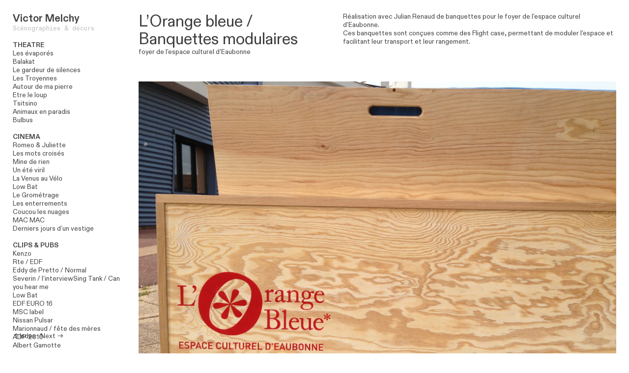

--- FILE ---
content_type: text/html; charset=UTF-8
request_url: https://victormelchy.com/l-Orange-bleue-Banquettes
body_size: 32375
content:
<!DOCTYPE html>
<!-- 

        Running on cargo.site

-->
<html lang="en" data-predefined-style="true" data-css-presets="true" data-css-preset data-typography-preset>
	<head>
<script>
				var __cargo_context__ = 'live';
				var __cargo_js_ver__ = 'c=2623308505';
				var __cargo_maint__ = false;
				
				
			</script>
					<meta http-equiv="X-UA-Compatible" content="IE=edge,chrome=1">
		<meta http-equiv="Content-Type" content="text/html; charset=utf-8">
		<meta name="viewport" content="initial-scale=1.0, maximum-scale=1.0, user-scalable=no">
		
			<meta name="robots" content="index,follow">
		<title>l'Orange bleue / Banquettes — victormelchy.com</title>
		<meta name="description" content="L’Orange bleue /  Banquettes modulairesfoyer de l'espace culturel d'Eaubonne Réalisation avec Julian Renaud de banquettes pour le foyer de l'espace...">
				<meta name="twitter:card" content="summary_large_image">
		<meta name="twitter:title" content="l'Orange bleue / Banquettes — victormelchy.com">
		<meta name="twitter:description" content="L’Orange bleue /  Banquettes modulairesfoyer de l'espace culturel d'Eaubonne Réalisation avec Julian Renaud de banquettes pour le foyer de l'espace...">
		<meta name="twitter:image" content="https://freight.cargo.site/w/1200/i/e94ee2377d99a95cf0670f7aca147e2aa612601566c2bcf1d27d0e0d13c0f53d/IMG_5715.jpg">
		<meta property="og:locale" content="en_US">
		<meta property="og:title" content="l'Orange bleue / Banquettes — victormelchy.com">
		<meta property="og:description" content="L’Orange bleue /  Banquettes modulairesfoyer de l'espace culturel d'Eaubonne Réalisation avec Julian Renaud de banquettes pour le foyer de l'espace...">
		<meta property="og:url" content="https://victormelchy.com/l-Orange-bleue-Banquettes">
		<meta property="og:image" content="https://freight.cargo.site/w/1200/i/e94ee2377d99a95cf0670f7aca147e2aa612601566c2bcf1d27d0e0d13c0f53d/IMG_5715.jpg">
		<meta property="og:type" content="website">

		<link rel="preconnect" href="https://static.cargo.site" crossorigin>
		<link rel="preconnect" href="https://freight.cargo.site" crossorigin>
				<link rel="preconnect" href="https://type.cargo.site" crossorigin>

		<!--<link rel="preload" href="https://static.cargo.site/assets/social/IconFont-Regular-0.9.3.woff2" as="font" type="font/woff" crossorigin>-->

		

		<link href="https://static.cargo.site/favicon/favicon.ico" rel="shortcut icon">
		<link href="https://victormelchy.com/rss" rel="alternate" type="application/rss+xml" title="victormelchy.com feed">

		<link href="https://victormelchy.com/stylesheet?c=2623308505&1662492191" id="member_stylesheet" rel="stylesheet" type="text/css" />
<style id="">@font-face{font-family:Icons;src:url(https://static.cargo.site/assets/social/IconFont-Regular-0.9.3.woff2);unicode-range:U+E000-E15C,U+F0000,U+FE0E}@font-face{font-family:Icons;src:url(https://static.cargo.site/assets/social/IconFont-Regular-0.9.3.woff2);font-weight:240;unicode-range:U+E000-E15C,U+F0000,U+FE0E}@font-face{font-family:Icons;src:url(https://static.cargo.site/assets/social/IconFont-Regular-0.9.3.woff2);unicode-range:U+E000-E15C,U+F0000,U+FE0E;font-weight:400}@font-face{font-family:Icons;src:url(https://static.cargo.site/assets/social/IconFont-Regular-0.9.3.woff2);unicode-range:U+E000-E15C,U+F0000,U+FE0E;font-weight:600}@font-face{font-family:Icons;src:url(https://static.cargo.site/assets/social/IconFont-Regular-0.9.3.woff2);unicode-range:U+E000-E15C,U+F0000,U+FE0E;font-weight:800}@font-face{font-family:Icons;src:url(https://static.cargo.site/assets/social/IconFont-Regular-0.9.3.woff2);unicode-range:U+E000-E15C,U+F0000,U+FE0E;font-style:italic}@font-face{font-family:Icons;src:url(https://static.cargo.site/assets/social/IconFont-Regular-0.9.3.woff2);unicode-range:U+E000-E15C,U+F0000,U+FE0E;font-weight:200;font-style:italic}@font-face{font-family:Icons;src:url(https://static.cargo.site/assets/social/IconFont-Regular-0.9.3.woff2);unicode-range:U+E000-E15C,U+F0000,U+FE0E;font-weight:400;font-style:italic}@font-face{font-family:Icons;src:url(https://static.cargo.site/assets/social/IconFont-Regular-0.9.3.woff2);unicode-range:U+E000-E15C,U+F0000,U+FE0E;font-weight:600;font-style:italic}@font-face{font-family:Icons;src:url(https://static.cargo.site/assets/social/IconFont-Regular-0.9.3.woff2);unicode-range:U+E000-E15C,U+F0000,U+FE0E;font-weight:800;font-style:italic}body.iconfont-loading,body.iconfont-loading *{color:transparent!important}body{-moz-osx-font-smoothing:grayscale;-webkit-font-smoothing:antialiased;-webkit-text-size-adjust:none}body.no-scroll{overflow:hidden}/*!
 * Content
 */.page{word-wrap:break-word}:focus{outline:0}.pointer-events-none{pointer-events:none}.pointer-events-auto{pointer-events:auto}.pointer-events-none .page_content .audio-player,.pointer-events-none .page_content .shop_product,.pointer-events-none .page_content a,.pointer-events-none .page_content audio,.pointer-events-none .page_content button,.pointer-events-none .page_content details,.pointer-events-none .page_content iframe,.pointer-events-none .page_content img,.pointer-events-none .page_content input,.pointer-events-none .page_content video{pointer-events:auto}.pointer-events-none .page_content *>a,.pointer-events-none .page_content>a{position:relative}s *{text-transform:inherit}#toolset{position:fixed;bottom:10px;right:10px;z-index:8}.mobile #toolset,.template_site_inframe #toolset{display:none}#toolset a{display:block;height:24px;width:24px;margin:0;padding:0;text-decoration:none;background:rgba(0,0,0,.2)}#toolset a:hover{background:rgba(0,0,0,.8)}[data-adminview] #toolset a,[data-adminview] #toolset_admin a{background:rgba(0,0,0,.04);pointer-events:none;cursor:default}#toolset_admin a:active{background:rgba(0,0,0,.7)}#toolset_admin a svg>*{transform:scale(1.1) translate(0,-.5px);transform-origin:50% 50%}#toolset_admin a svg{pointer-events:none;width:100%!important;height:auto!important}#following-container{overflow:auto;-webkit-overflow-scrolling:touch}#following-container iframe{height:100%;width:100%;position:absolute;top:0;left:0;right:0;bottom:0}:root{--following-width:-400px;--following-animation-duration:450ms}@keyframes following-open{0%{transform:translateX(0)}100%{transform:translateX(var(--following-width))}}@keyframes following-open-inverse{0%{transform:translateX(0)}100%{transform:translateX(calc(-1 * var(--following-width)))}}@keyframes following-close{0%{transform:translateX(var(--following-width))}100%{transform:translateX(0)}}@keyframes following-close-inverse{0%{transform:translateX(calc(-1 * var(--following-width)))}100%{transform:translateX(0)}}body.animate-left{animation:following-open var(--following-animation-duration);animation-fill-mode:both;animation-timing-function:cubic-bezier(.24,1,.29,1)}#following-container.animate-left{animation:following-close-inverse var(--following-animation-duration);animation-fill-mode:both;animation-timing-function:cubic-bezier(.24,1,.29,1)}#following-container.animate-left #following-frame{animation:following-close var(--following-animation-duration);animation-fill-mode:both;animation-timing-function:cubic-bezier(.24,1,.29,1)}body.animate-right{animation:following-close var(--following-animation-duration);animation-fill-mode:both;animation-timing-function:cubic-bezier(.24,1,.29,1)}#following-container.animate-right{animation:following-open-inverse var(--following-animation-duration);animation-fill-mode:both;animation-timing-function:cubic-bezier(.24,1,.29,1)}#following-container.animate-right #following-frame{animation:following-open var(--following-animation-duration);animation-fill-mode:both;animation-timing-function:cubic-bezier(.24,1,.29,1)}.slick-slider{position:relative;display:block;-moz-box-sizing:border-box;box-sizing:border-box;-webkit-user-select:none;-moz-user-select:none;-ms-user-select:none;user-select:none;-webkit-touch-callout:none;-khtml-user-select:none;-ms-touch-action:pan-y;touch-action:pan-y;-webkit-tap-highlight-color:transparent}.slick-list{position:relative;display:block;overflow:hidden;margin:0;padding:0}.slick-list:focus{outline:0}.slick-list.dragging{cursor:pointer;cursor:hand}.slick-slider .slick-list,.slick-slider .slick-track{transform:translate3d(0,0,0);will-change:transform}.slick-track{position:relative;top:0;left:0;display:block}.slick-track:after,.slick-track:before{display:table;content:'';width:1px;height:1px;margin-top:-1px;margin-left:-1px}.slick-track:after{clear:both}.slick-loading .slick-track{visibility:hidden}.slick-slide{display:none;float:left;height:100%;min-height:1px}[dir=rtl] .slick-slide{float:right}.content .slick-slide img{display:inline-block}.content .slick-slide img:not(.image-zoom){cursor:pointer}.content .scrub .slick-list,.content .scrub .slick-slide img:not(.image-zoom){cursor:ew-resize}body.slideshow-scrub-dragging *{cursor:ew-resize!important}.content .slick-slide img:not([src]),.content .slick-slide img[src='']{width:100%;height:auto}.slick-slide.slick-loading img{display:none}.slick-slide.dragging img{pointer-events:none}.slick-initialized .slick-slide{display:block}.slick-loading .slick-slide{visibility:hidden}.slick-vertical .slick-slide{display:block;height:auto;border:1px solid transparent}.slick-arrow.slick-hidden{display:none}.slick-arrow{position:absolute;z-index:9;width:0;top:0;height:100%;cursor:pointer;will-change:opacity;-webkit-transition:opacity 333ms cubic-bezier(.4,0,.22,1);transition:opacity 333ms cubic-bezier(.4,0,.22,1)}.slick-arrow.hidden{opacity:0}.slick-arrow svg{position:absolute;width:36px;height:36px;top:0;left:0;right:0;bottom:0;margin:auto;transform:translate(.25px,.25px)}.slick-arrow svg.right-arrow{transform:translate(.25px,.25px) scaleX(-1)}.slick-arrow svg:active{opacity:.75}.slick-arrow svg .arrow-shape{fill:none!important;stroke:#fff;stroke-linecap:square}.slick-arrow svg .arrow-outline{fill:none!important;stroke-width:2.5px;stroke:rgba(0,0,0,.6);stroke-linecap:square}.slick-arrow.slick-next{right:0;text-align:right}.slick-next svg,.wallpaper-navigation .slick-next svg{margin-right:10px}.mobile .slick-next svg{margin-right:10px}.slick-arrow.slick-prev{text-align:left}.slick-prev svg,.wallpaper-navigation .slick-prev svg{margin-left:10px}.mobile .slick-prev svg{margin-left:10px}.loading_animation{display:none;vertical-align:middle;z-index:15;line-height:0;pointer-events:none;border-radius:100%}.loading_animation.hidden{display:none}.loading_animation.pulsing{opacity:0;display:inline-block;animation-delay:.1s;-webkit-animation-delay:.1s;-moz-animation-delay:.1s;animation-duration:12s;animation-iteration-count:infinite;animation:fade-pulse-in .5s ease-in-out;-moz-animation:fade-pulse-in .5s ease-in-out;-webkit-animation:fade-pulse-in .5s ease-in-out;-webkit-animation-fill-mode:forwards;-moz-animation-fill-mode:forwards;animation-fill-mode:forwards}.loading_animation.pulsing.no-delay{animation-delay:0s;-webkit-animation-delay:0s;-moz-animation-delay:0s}.loading_animation div{border-radius:100%}.loading_animation div svg{max-width:100%;height:auto}.loading_animation div,.loading_animation div svg{width:20px;height:20px}.loading_animation.full-width svg{width:100%;height:auto}.loading_animation.full-width.big svg{width:100px;height:100px}.loading_animation div svg>*{fill:#ccc}.loading_animation div{-webkit-animation:spin-loading 12s ease-out;-webkit-animation-iteration-count:infinite;-moz-animation:spin-loading 12s ease-out;-moz-animation-iteration-count:infinite;animation:spin-loading 12s ease-out;animation-iteration-count:infinite}.loading_animation.hidden{display:none}[data-backdrop] .loading_animation{position:absolute;top:15px;left:15px;z-index:99}.loading_animation.position-absolute.middle{top:calc(50% - 10px);left:calc(50% - 10px)}.loading_animation.position-absolute.topleft{top:0;left:0}.loading_animation.position-absolute.middleright{top:calc(50% - 10px);right:1rem}.loading_animation.position-absolute.middleleft{top:calc(50% - 10px);left:1rem}.loading_animation.gray div svg>*{fill:#999}.loading_animation.gray-dark div svg>*{fill:#666}.loading_animation.gray-darker div svg>*{fill:#555}.loading_animation.gray-light div svg>*{fill:#ccc}.loading_animation.white div svg>*{fill:rgba(255,255,255,.85)}.loading_animation.blue div svg>*{fill:#698fff}.loading_animation.inline{display:inline-block;margin-bottom:.5ex}.loading_animation.inline.left{margin-right:.5ex}@-webkit-keyframes fade-pulse-in{0%{opacity:0}50%{opacity:.5}100%{opacity:1}}@-moz-keyframes fade-pulse-in{0%{opacity:0}50%{opacity:.5}100%{opacity:1}}@keyframes fade-pulse-in{0%{opacity:0}50%{opacity:.5}100%{opacity:1}}@-webkit-keyframes pulsate{0%{opacity:1}50%{opacity:0}100%{opacity:1}}@-moz-keyframes pulsate{0%{opacity:1}50%{opacity:0}100%{opacity:1}}@keyframes pulsate{0%{opacity:1}50%{opacity:0}100%{opacity:1}}@-webkit-keyframes spin-loading{0%{transform:rotate(0)}9%{transform:rotate(1050deg)}18%{transform:rotate(-1090deg)}20%{transform:rotate(-1080deg)}23%{transform:rotate(-1080deg)}28%{transform:rotate(-1095deg)}29%{transform:rotate(-1065deg)}34%{transform:rotate(-1080deg)}35%{transform:rotate(-1050deg)}40%{transform:rotate(-1065deg)}41%{transform:rotate(-1035deg)}44%{transform:rotate(-1035deg)}47%{transform:rotate(-2160deg)}50%{transform:rotate(-2160deg)}56%{transform:rotate(45deg)}60%{transform:rotate(45deg)}80%{transform:rotate(6120deg)}100%{transform:rotate(0)}}@keyframes spin-loading{0%{transform:rotate(0)}9%{transform:rotate(1050deg)}18%{transform:rotate(-1090deg)}20%{transform:rotate(-1080deg)}23%{transform:rotate(-1080deg)}28%{transform:rotate(-1095deg)}29%{transform:rotate(-1065deg)}34%{transform:rotate(-1080deg)}35%{transform:rotate(-1050deg)}40%{transform:rotate(-1065deg)}41%{transform:rotate(-1035deg)}44%{transform:rotate(-1035deg)}47%{transform:rotate(-2160deg)}50%{transform:rotate(-2160deg)}56%{transform:rotate(45deg)}60%{transform:rotate(45deg)}80%{transform:rotate(6120deg)}100%{transform:rotate(0)}}[grid-row]{align-items:flex-start;box-sizing:border-box;display:-webkit-box;display:-webkit-flex;display:-ms-flexbox;display:flex;-webkit-flex-wrap:wrap;-ms-flex-wrap:wrap;flex-wrap:wrap}[grid-col]{box-sizing:border-box}[grid-row] [grid-col].empty:after{content:"\0000A0";cursor:text}body.mobile[data-adminview=content-editproject] [grid-row] [grid-col].empty:after{display:none}[grid-col=auto]{-webkit-box-flex:1;-webkit-flex:1;-ms-flex:1;flex:1}[grid-col=x12]{width:100%}[grid-col=x11]{width:50%}[grid-col=x10]{width:33.33%}[grid-col=x9]{width:25%}[grid-col=x8]{width:20%}[grid-col=x7]{width:16.666666667%}[grid-col=x6]{width:14.285714286%}[grid-col=x5]{width:12.5%}[grid-col=x4]{width:11.111111111%}[grid-col=x3]{width:10%}[grid-col=x2]{width:9.090909091%}[grid-col=x1]{width:8.333333333%}[grid-col="1"]{width:8.33333%}[grid-col="2"]{width:16.66667%}[grid-col="3"]{width:25%}[grid-col="4"]{width:33.33333%}[grid-col="5"]{width:41.66667%}[grid-col="6"]{width:50%}[grid-col="7"]{width:58.33333%}[grid-col="8"]{width:66.66667%}[grid-col="9"]{width:75%}[grid-col="10"]{width:83.33333%}[grid-col="11"]{width:91.66667%}[grid-col="12"]{width:100%}body.mobile [grid-responsive] [grid-col]{width:100%;-webkit-box-flex:none;-webkit-flex:none;-ms-flex:none;flex:none}[data-ce-host=true][contenteditable=true] [grid-pad]{pointer-events:none}[data-ce-host=true][contenteditable=true] [grid-pad]>*{pointer-events:auto}[grid-pad="0"]{padding:0}[grid-pad="0.25"]{padding:.125rem}[grid-pad="0.5"]{padding:.25rem}[grid-pad="0.75"]{padding:.375rem}[grid-pad="1"]{padding:.5rem}[grid-pad="1.25"]{padding:.625rem}[grid-pad="1.5"]{padding:.75rem}[grid-pad="1.75"]{padding:.875rem}[grid-pad="2"]{padding:1rem}[grid-pad="2.5"]{padding:1.25rem}[grid-pad="3"]{padding:1.5rem}[grid-pad="3.5"]{padding:1.75rem}[grid-pad="4"]{padding:2rem}[grid-pad="5"]{padding:2.5rem}[grid-pad="6"]{padding:3rem}[grid-pad="7"]{padding:3.5rem}[grid-pad="8"]{padding:4rem}[grid-pad="9"]{padding:4.5rem}[grid-pad="10"]{padding:5rem}[grid-gutter="0"]{margin:0}[grid-gutter="0.5"]{margin:-.25rem}[grid-gutter="1"]{margin:-.5rem}[grid-gutter="1.5"]{margin:-.75rem}[grid-gutter="2"]{margin:-1rem}[grid-gutter="2.5"]{margin:-1.25rem}[grid-gutter="3"]{margin:-1.5rem}[grid-gutter="3.5"]{margin:-1.75rem}[grid-gutter="4"]{margin:-2rem}[grid-gutter="5"]{margin:-2.5rem}[grid-gutter="6"]{margin:-3rem}[grid-gutter="7"]{margin:-3.5rem}[grid-gutter="8"]{margin:-4rem}[grid-gutter="10"]{margin:-5rem}[grid-gutter="12"]{margin:-6rem}[grid-gutter="14"]{margin:-7rem}[grid-gutter="16"]{margin:-8rem}[grid-gutter="18"]{margin:-9rem}[grid-gutter="20"]{margin:-10rem}small{max-width:100%;text-decoration:inherit}img:not([src]),img[src='']{outline:1px solid rgba(177,177,177,.4);outline-offset:-1px;content:url([data-uri])}img.image-zoom{cursor:-webkit-zoom-in;cursor:-moz-zoom-in;cursor:zoom-in}#imprimatur{color:#333;font-size:10px;font-family:-apple-system,BlinkMacSystemFont,"Segoe UI",Roboto,Oxygen,Ubuntu,Cantarell,"Open Sans","Helvetica Neue",sans-serif,"Sans Serif",Icons;/*!System*/position:fixed;opacity:.3;right:-28px;bottom:160px;transform:rotate(270deg);-ms-transform:rotate(270deg);-webkit-transform:rotate(270deg);z-index:8;text-transform:uppercase;color:#999;opacity:.5;padding-bottom:2px;text-decoration:none}.mobile #imprimatur{display:none}bodycopy cargo-link a{font-family:-apple-system,BlinkMacSystemFont,"Segoe UI",Roboto,Oxygen,Ubuntu,Cantarell,"Open Sans","Helvetica Neue",sans-serif,"Sans Serif",Icons;/*!System*/font-size:12px;font-style:normal;font-weight:400;transform:rotate(270deg);text-decoration:none;position:fixed!important;right:-27px;bottom:100px;text-decoration:none;letter-spacing:normal;background:0 0;border:0;border-bottom:0;outline:0}/*! PhotoSwipe Default UI CSS by Dmitry Semenov | photoswipe.com | MIT license */.pswp--has_mouse .pswp__button--arrow--left,.pswp--has_mouse .pswp__button--arrow--right,.pswp__ui{visibility:visible}.pswp--minimal--dark .pswp__top-bar,.pswp__button{background:0 0}.pswp,.pswp__bg,.pswp__container,.pswp__img--placeholder,.pswp__zoom-wrap,.quick-view-navigation{-webkit-backface-visibility:hidden}.pswp__button{cursor:pointer;opacity:1;-webkit-appearance:none;transition:opacity .2s;-webkit-box-shadow:none;box-shadow:none}.pswp__button-close>svg{top:10px;right:10px;margin-left:auto}.pswp--touch .quick-view-navigation{display:none}.pswp__ui{-webkit-font-smoothing:auto;opacity:1;z-index:1550}.quick-view-navigation{will-change:opacity;-webkit-transition:opacity 333ms cubic-bezier(.4,0,.22,1);transition:opacity 333ms cubic-bezier(.4,0,.22,1)}.quick-view-navigation .pswp__group .pswp__button{pointer-events:auto}.pswp__button>svg{position:absolute;width:36px;height:36px}.quick-view-navigation .pswp__group:active svg{opacity:.75}.pswp__button svg .shape-shape{fill:#fff}.pswp__button svg .shape-outline{fill:#000}.pswp__button-prev>svg{top:0;bottom:0;left:10px;margin:auto}.pswp__button-next>svg{top:0;bottom:0;right:10px;margin:auto}.quick-view-navigation .pswp__group .pswp__button-prev{position:absolute;left:0;top:0;width:0;height:100%}.quick-view-navigation .pswp__group .pswp__button-next{position:absolute;right:0;top:0;width:0;height:100%}.quick-view-navigation .close-button,.quick-view-navigation .left-arrow,.quick-view-navigation .right-arrow{transform:translate(.25px,.25px)}.quick-view-navigation .right-arrow{transform:translate(.25px,.25px) scaleX(-1)}.pswp__button svg .shape-outline{fill:transparent!important;stroke:#000;stroke-width:2.5px;stroke-linecap:square}.pswp__button svg .shape-shape{fill:transparent!important;stroke:#fff;stroke-width:1.5px;stroke-linecap:square}.pswp__bg,.pswp__scroll-wrap,.pswp__zoom-wrap{width:100%;position:absolute}.quick-view-navigation .pswp__group .pswp__button-close{margin:0}.pswp__container,.pswp__item,.pswp__zoom-wrap{right:0;bottom:0;top:0;position:absolute;left:0}.pswp__ui--hidden .pswp__button{opacity:.001}.pswp__ui--hidden .pswp__button,.pswp__ui--hidden .pswp__button *{pointer-events:none}.pswp .pswp__ui.pswp__ui--displaynone{display:none}.pswp__element--disabled{display:none!important}/*! PhotoSwipe main CSS by Dmitry Semenov | photoswipe.com | MIT license */.pswp{position:fixed;display:none;height:100%;width:100%;top:0;left:0;right:0;bottom:0;margin:auto;-ms-touch-action:none;touch-action:none;z-index:9999999;-webkit-text-size-adjust:100%;line-height:initial;letter-spacing:initial;outline:0}.pswp img{max-width:none}.pswp--zoom-disabled .pswp__img{cursor:default!important}.pswp--animate_opacity{opacity:.001;will-change:opacity;-webkit-transition:opacity 333ms cubic-bezier(.4,0,.22,1);transition:opacity 333ms cubic-bezier(.4,0,.22,1)}.pswp--open{display:block}.pswp--zoom-allowed .pswp__img{cursor:-webkit-zoom-in;cursor:-moz-zoom-in;cursor:zoom-in}.pswp--zoomed-in .pswp__img{cursor:-webkit-grab;cursor:-moz-grab;cursor:grab}.pswp--dragging .pswp__img{cursor:-webkit-grabbing;cursor:-moz-grabbing;cursor:grabbing}.pswp__bg{left:0;top:0;height:100%;opacity:0;transform:translateZ(0);will-change:opacity}.pswp__scroll-wrap{left:0;top:0;height:100%}.pswp__container,.pswp__zoom-wrap{-ms-touch-action:none;touch-action:none}.pswp__container,.pswp__img{-webkit-user-select:none;-moz-user-select:none;-ms-user-select:none;user-select:none;-webkit-tap-highlight-color:transparent;-webkit-touch-callout:none}.pswp__zoom-wrap{-webkit-transform-origin:left top;-ms-transform-origin:left top;transform-origin:left top;-webkit-transition:-webkit-transform 222ms cubic-bezier(.4,0,.22,1);transition:transform 222ms cubic-bezier(.4,0,.22,1)}.pswp__bg{-webkit-transition:opacity 222ms cubic-bezier(.4,0,.22,1);transition:opacity 222ms cubic-bezier(.4,0,.22,1)}.pswp--animated-in .pswp__bg,.pswp--animated-in .pswp__zoom-wrap{-webkit-transition:none;transition:none}.pswp--hide-overflow .pswp__scroll-wrap,.pswp--hide-overflow.pswp{overflow:hidden}.pswp__img{position:absolute;width:auto;height:auto;top:0;left:0}.pswp__img--placeholder--blank{background:#222}.pswp--ie .pswp__img{width:100%!important;height:auto!important;left:0;top:0}.pswp__ui--idle{opacity:0}.pswp__error-msg{position:absolute;left:0;top:50%;width:100%;text-align:center;font-size:14px;line-height:16px;margin-top:-8px;color:#ccc}.pswp__error-msg a{color:#ccc;text-decoration:underline}.pswp__error-msg{font-family:-apple-system,BlinkMacSystemFont,"Segoe UI",Roboto,Oxygen,Ubuntu,Cantarell,"Open Sans","Helvetica Neue",sans-serif}.quick-view.mouse-down .iframe-item{pointer-events:none!important}.quick-view-caption-positioner{pointer-events:none;width:100%;height:100%}.quick-view-caption-wrapper{margin:auto;position:absolute;bottom:0;left:0;right:0}.quick-view-horizontal-align-left .quick-view-caption-wrapper{margin-left:0}.quick-view-horizontal-align-right .quick-view-caption-wrapper{margin-right:0}[data-quick-view-caption]{transition:.1s opacity ease-in-out;position:absolute;bottom:0;left:0;right:0}.quick-view-horizontal-align-left [data-quick-view-caption]{text-align:left}.quick-view-horizontal-align-right [data-quick-view-caption]{text-align:right}.quick-view-caption{transition:.1s opacity ease-in-out}.quick-view-caption>*{display:inline-block}.quick-view-caption *{pointer-events:auto}.quick-view-caption.hidden{opacity:0}.shop_product .dropdown_wrapper{flex:0 0 100%;position:relative}.shop_product select{appearance:none;-moz-appearance:none;-webkit-appearance:none;outline:0;-webkit-font-smoothing:antialiased;-moz-osx-font-smoothing:grayscale;cursor:pointer;border-radius:0;white-space:nowrap;overflow:hidden!important;text-overflow:ellipsis}.shop_product select.dropdown::-ms-expand{display:none}.shop_product a{cursor:pointer;border-bottom:none;text-decoration:none}.shop_product a.out-of-stock{pointer-events:none}body.audio-player-dragging *{cursor:ew-resize!important}.audio-player{display:inline-flex;flex:1 0 calc(100% - 2px);width:calc(100% - 2px)}.audio-player .button{height:100%;flex:0 0 3.3rem;display:flex}.audio-player .separator{left:3.3rem;height:100%}.audio-player .buffer{width:0%;height:100%;transition:left .3s linear,width .3s linear}.audio-player.seeking .buffer{transition:left 0s,width 0s}.audio-player.seeking{user-select:none;-webkit-user-select:none;cursor:ew-resize}.audio-player.seeking *{user-select:none;-webkit-user-select:none;cursor:ew-resize}.audio-player .bar{overflow:hidden;display:flex;justify-content:space-between;align-content:center;flex-grow:1}.audio-player .progress{width:0%;height:100%;transition:width .3s linear}.audio-player.seeking .progress{transition:width 0s}.audio-player .pause,.audio-player .play{cursor:pointer;height:100%}.audio-player .note-icon{margin:auto 0;order:2;flex:0 1 auto}.audio-player .title{white-space:nowrap;overflow:hidden;text-overflow:ellipsis;pointer-events:none;user-select:none;padding:.5rem 0 .5rem 1rem;margin:auto auto auto 0;flex:0 3 auto;min-width:0;width:100%}.audio-player .total-time{flex:0 1 auto;margin:auto 0}.audio-player .current-time,.audio-player .play-text{flex:0 1 auto;margin:auto 0}.audio-player .stream-anim{user-select:none;margin:auto auto auto 0}.audio-player .stream-anim span{display:inline-block}.audio-player .buffer,.audio-player .current-time,.audio-player .note-svg,.audio-player .play-text,.audio-player .separator,.audio-player .total-time{user-select:none;pointer-events:none}.audio-player .buffer,.audio-player .play-text,.audio-player .progress{position:absolute}.audio-player,.audio-player .bar,.audio-player .button,.audio-player .current-time,.audio-player .note-icon,.audio-player .pause,.audio-player .play,.audio-player .total-time{position:relative}body.mobile .audio-player,body.mobile .audio-player *{-webkit-touch-callout:none}#standalone-admin-frame{border:0;width:400px;position:absolute;right:0;top:0;height:100vh;z-index:99}body[standalone-admin=true] #standalone-admin-frame{transform:translate(0,0)}body[standalone-admin=true] .main_container{width:calc(100% - 400px)}body[standalone-admin=false] #standalone-admin-frame{transform:translate(100%,0)}body[standalone-admin=false] .main_container{width:100%}.toggle_standaloneAdmin{position:fixed;top:0;right:400px;height:40px;width:40px;z-index:999;cursor:pointer;background-color:rgba(0,0,0,.4)}.toggle_standaloneAdmin:active{opacity:.7}body[standalone-admin=false] .toggle_standaloneAdmin{right:0}.toggle_standaloneAdmin *{color:#fff;fill:#fff}.toggle_standaloneAdmin svg{padding:6px;width:100%;height:100%;opacity:.85}body[standalone-admin=false] .toggle_standaloneAdmin #close,body[standalone-admin=true] .toggle_standaloneAdmin #backdropsettings{display:none}.toggle_standaloneAdmin>div{width:100%;height:100%}#admin_toggle_button{position:fixed;top:50%;transform:translate(0,-50%);right:400px;height:36px;width:12px;z-index:999;cursor:pointer;background-color:rgba(0,0,0,.09);padding-left:2px;margin-right:5px}#admin_toggle_button .bar{content:'';background:rgba(0,0,0,.09);position:fixed;width:5px;bottom:0;top:0;z-index:10}#admin_toggle_button:active{background:rgba(0,0,0,.065)}#admin_toggle_button *{color:#fff;fill:#fff}#admin_toggle_button svg{padding:0;width:16px;height:36px;margin-left:1px;opacity:1}#admin_toggle_button svg *{fill:#fff;opacity:1}#admin_toggle_button[data-state=closed] .toggle_admin_close{display:none}#admin_toggle_button[data-state=closed],#admin_toggle_button[data-state=closed] .toggle_admin_open{width:20px;cursor:pointer;margin:0}#admin_toggle_button[data-state=closed] svg{margin-left:2px}#admin_toggle_button[data-state=open] .toggle_admin_open{display:none}select,select *{text-rendering:auto!important}b b{font-weight:inherit}*{-webkit-box-sizing:border-box;-moz-box-sizing:border-box;box-sizing:border-box}customhtml>*{position:relative;z-index:10}body,html{min-height:100vh;margin:0;padding:0}html{touch-action:manipulation;position:relative;background-color:#fff}.main_container{min-height:100vh;width:100%;overflow:hidden}.container{display:-webkit-box;display:-webkit-flex;display:-moz-box;display:-ms-flexbox;display:flex;-webkit-flex-wrap:wrap;-moz-flex-wrap:wrap;-ms-flex-wrap:wrap;flex-wrap:wrap;max-width:100%;width:100%;overflow:visible}.container{align-items:flex-start;-webkit-align-items:flex-start}.page{z-index:2}.page ul li>text-limit{display:block}.content,.content_container,.pinned{-webkit-flex:1 0 auto;-moz-flex:1 0 auto;-ms-flex:1 0 auto;flex:1 0 auto;max-width:100%}.content_container{width:100%}.content_container.full_height{min-height:100vh}.page_background{position:absolute;top:0;left:0;width:100%;height:100%}.page_container{position:relative;overflow:visible;width:100%}.backdrop{position:absolute;top:0;z-index:1;width:100%;height:100%;max-height:100vh}.backdrop>div{position:absolute;top:0;left:0;width:100%;height:100%;-webkit-backface-visibility:hidden;backface-visibility:hidden;transform:translate3d(0,0,0);contain:strict}[data-backdrop].backdrop>div[data-overflowing]{max-height:100vh;position:absolute;top:0;left:0}body.mobile [split-responsive]{display:flex;flex-direction:column}body.mobile [split-responsive] .container{width:100%;order:2}body.mobile [split-responsive] .backdrop{position:relative;height:50vh;width:100%;order:1}body.mobile [split-responsive] [data-auxiliary].backdrop{position:absolute;height:50vh;width:100%;order:1}.page{position:relative;z-index:2}img[data-align=left]{float:left}img[data-align=right]{float:right}[data-rotation]{transform-origin:center center}.content .page_content:not([contenteditable=true]) [data-draggable]{pointer-events:auto!important;backface-visibility:hidden}.preserve-3d{-moz-transform-style:preserve-3d;transform-style:preserve-3d}.content .page_content:not([contenteditable=true]) [data-draggable] iframe{pointer-events:none!important}.dragging-active iframe{pointer-events:none!important}.content .page_content:not([contenteditable=true]) [data-draggable]:active{opacity:1}.content .scroll-transition-fade{transition:transform 1s ease-in-out,opacity .8s ease-in-out}.content .scroll-transition-fade.below-viewport{opacity:0;transform:translateY(40px)}.mobile.full_width .page_container:not([split-layout]) .container_width{width:100%}[data-view=pinned_bottom] .bottom_pin_invisibility{visibility:hidden}.pinned{position:relative;width:100%}.pinned .page_container.accommodate:not(.fixed):not(.overlay){z-index:2}.pinned .page_container.overlay{position:absolute;z-index:4}.pinned .page_container.overlay.fixed{position:fixed}.pinned .page_container.overlay.fixed .page{max-height:100vh;-webkit-overflow-scrolling:touch}.pinned .page_container.overlay.fixed .page.allow-scroll{overflow-y:auto;overflow-x:hidden}.pinned .page_container.overlay.fixed .page.allow-scroll{align-items:flex-start;-webkit-align-items:flex-start}.pinned .page_container .page.allow-scroll::-webkit-scrollbar{width:0;background:0 0;display:none}.pinned.pinned_top .page_container.overlay{left:0;top:0}.pinned.pinned_bottom .page_container.overlay{left:0;bottom:0}div[data-container=set]:empty{margin-top:1px}.thumbnails{position:relative;z-index:1}[thumbnails=grid]{align-items:baseline}[thumbnails=justify] .thumbnail{box-sizing:content-box}[thumbnails][data-padding-zero] .thumbnail{margin-bottom:-1px}[thumbnails=montessori] .thumbnail{pointer-events:auto;position:absolute}[thumbnails] .thumbnail>a{display:block;text-decoration:none}[thumbnails=montessori]{height:0}[thumbnails][data-resizing],[thumbnails][data-resizing] *{cursor:nwse-resize}[thumbnails] .thumbnail .resize-handle{cursor:nwse-resize;width:26px;height:26px;padding:5px;position:absolute;opacity:.75;right:-1px;bottom:-1px;z-index:100}[thumbnails][data-resizing] .resize-handle{display:none}[thumbnails] .thumbnail .resize-handle svg{position:absolute;top:0;left:0}[thumbnails] .thumbnail .resize-handle:hover{opacity:1}[data-can-move].thumbnail .resize-handle svg .resize_path_outline{fill:#fff}[data-can-move].thumbnail .resize-handle svg .resize_path{fill:#000}[thumbnails=montessori] .thumbnail_sizer{height:0;width:100%;position:relative;padding-bottom:100%;pointer-events:none}[thumbnails] .thumbnail img{display:block;min-height:3px;margin-bottom:0}[thumbnails] .thumbnail img:not([src]),img[src=""]{margin:0!important;width:100%;min-height:3px;height:100%!important;position:absolute}[aspect-ratio="1x1"].thumb_image{height:0;padding-bottom:100%;overflow:hidden}[aspect-ratio="4x3"].thumb_image{height:0;padding-bottom:75%;overflow:hidden}[aspect-ratio="16x9"].thumb_image{height:0;padding-bottom:56.25%;overflow:hidden}[thumbnails] .thumb_image{width:100%;position:relative}[thumbnails][thumbnail-vertical-align=top]{align-items:flex-start}[thumbnails][thumbnail-vertical-align=middle]{align-items:center}[thumbnails][thumbnail-vertical-align=bottom]{align-items:baseline}[thumbnails][thumbnail-horizontal-align=left]{justify-content:flex-start}[thumbnails][thumbnail-horizontal-align=middle]{justify-content:center}[thumbnails][thumbnail-horizontal-align=right]{justify-content:flex-end}.thumb_image.default_image>svg{position:absolute;top:0;left:0;bottom:0;right:0;width:100%;height:100%}.thumb_image.default_image{outline:1px solid #ccc;outline-offset:-1px;position:relative}.mobile.full_width [data-view=Thumbnail] .thumbnails_width{width:100%}.content [data-draggable] a:active,.content [data-draggable] img:active{opacity:initial}.content .draggable-dragging{opacity:initial}[data-draggable].draggable_visible{visibility:visible}[data-draggable].draggable_hidden{visibility:hidden}.gallery_card [data-draggable],.marquee [data-draggable]{visibility:inherit}[data-draggable]{visibility:visible;background-color:rgba(0,0,0,.003)}#site_menu_panel_container .image-gallery:not(.initialized){height:0;padding-bottom:100%;min-height:initial}.image-gallery:not(.initialized){min-height:100vh;visibility:hidden;width:100%}.image-gallery .gallery_card img{display:block;width:100%;height:auto}.image-gallery .gallery_card{transform-origin:center}.image-gallery .gallery_card.dragging{opacity:.1;transform:initial!important}.image-gallery:not([image-gallery=slideshow]) .gallery_card iframe:only-child,.image-gallery:not([image-gallery=slideshow]) .gallery_card video:only-child{width:100%;height:100%;top:0;left:0;position:absolute}.image-gallery[image-gallery=slideshow] .gallery_card video[muted][autoplay]:not([controls]),.image-gallery[image-gallery=slideshow] .gallery_card video[muted][data-autoplay]:not([controls]){pointer-events:none}.image-gallery [image-gallery-pad="0"] video:only-child{object-fit:cover;height:calc(100% + 1px)}div.image-gallery>a,div.image-gallery>iframe,div.image-gallery>img,div.image-gallery>video{display:none}[image-gallery-row]{align-items:flex-start;box-sizing:border-box;display:-webkit-box;display:-webkit-flex;display:-ms-flexbox;display:flex;-webkit-flex-wrap:wrap;-ms-flex-wrap:wrap;flex-wrap:wrap}.image-gallery .gallery_card_image{width:100%;position:relative}[data-predefined-style=true] .image-gallery a.gallery_card{display:block;border:none}[image-gallery-col]{box-sizing:border-box}[image-gallery-col=x12]{width:100%}[image-gallery-col=x11]{width:50%}[image-gallery-col=x10]{width:33.33%}[image-gallery-col=x9]{width:25%}[image-gallery-col=x8]{width:20%}[image-gallery-col=x7]{width:16.666666667%}[image-gallery-col=x6]{width:14.285714286%}[image-gallery-col=x5]{width:12.5%}[image-gallery-col=x4]{width:11.111111111%}[image-gallery-col=x3]{width:10%}[image-gallery-col=x2]{width:9.090909091%}[image-gallery-col=x1]{width:8.333333333%}.content .page_content [image-gallery-pad].image-gallery{pointer-events:none}.content .page_content [image-gallery-pad].image-gallery .gallery_card_image>*,.content .page_content [image-gallery-pad].image-gallery .gallery_image_caption{pointer-events:auto}.content .page_content [image-gallery-pad="0"]{padding:0}.content .page_content [image-gallery-pad="0.25"]{padding:.125rem}.content .page_content [image-gallery-pad="0.5"]{padding:.25rem}.content .page_content [image-gallery-pad="0.75"]{padding:.375rem}.content .page_content [image-gallery-pad="1"]{padding:.5rem}.content .page_content [image-gallery-pad="1.25"]{padding:.625rem}.content .page_content [image-gallery-pad="1.5"]{padding:.75rem}.content .page_content [image-gallery-pad="1.75"]{padding:.875rem}.content .page_content [image-gallery-pad="2"]{padding:1rem}.content .page_content [image-gallery-pad="2.5"]{padding:1.25rem}.content .page_content [image-gallery-pad="3"]{padding:1.5rem}.content .page_content [image-gallery-pad="3.5"]{padding:1.75rem}.content .page_content [image-gallery-pad="4"]{padding:2rem}.content .page_content [image-gallery-pad="5"]{padding:2.5rem}.content .page_content [image-gallery-pad="6"]{padding:3rem}.content .page_content [image-gallery-pad="7"]{padding:3.5rem}.content .page_content [image-gallery-pad="8"]{padding:4rem}.content .page_content [image-gallery-pad="9"]{padding:4.5rem}.content .page_content [image-gallery-pad="10"]{padding:5rem}.content .page_content [image-gallery-gutter="0"]{margin:0}.content .page_content [image-gallery-gutter="0.5"]{margin:-.25rem}.content .page_content [image-gallery-gutter="1"]{margin:-.5rem}.content .page_content [image-gallery-gutter="1.5"]{margin:-.75rem}.content .page_content [image-gallery-gutter="2"]{margin:-1rem}.content .page_content [image-gallery-gutter="2.5"]{margin:-1.25rem}.content .page_content [image-gallery-gutter="3"]{margin:-1.5rem}.content .page_content [image-gallery-gutter="3.5"]{margin:-1.75rem}.content .page_content [image-gallery-gutter="4"]{margin:-2rem}.content .page_content [image-gallery-gutter="5"]{margin:-2.5rem}.content .page_content [image-gallery-gutter="6"]{margin:-3rem}.content .page_content [image-gallery-gutter="7"]{margin:-3.5rem}.content .page_content [image-gallery-gutter="8"]{margin:-4rem}.content .page_content [image-gallery-gutter="10"]{margin:-5rem}.content .page_content [image-gallery-gutter="12"]{margin:-6rem}.content .page_content [image-gallery-gutter="14"]{margin:-7rem}.content .page_content [image-gallery-gutter="16"]{margin:-8rem}.content .page_content [image-gallery-gutter="18"]{margin:-9rem}.content .page_content [image-gallery-gutter="20"]{margin:-10rem}[image-gallery=slideshow]:not(.initialized)>*{min-height:1px;opacity:0;min-width:100%}[image-gallery=slideshow][data-constrained-by=height] [image-gallery-vertical-align].slick-track{align-items:flex-start}[image-gallery=slideshow] img.image-zoom:active{opacity:initial}[image-gallery=slideshow].slick-initialized .gallery_card{pointer-events:none}[image-gallery=slideshow].slick-initialized .gallery_card.slick-current{pointer-events:auto}[image-gallery=slideshow] .gallery_card:not(.has_caption){line-height:0}.content .page_content [image-gallery=slideshow].image-gallery>*{pointer-events:auto}.content [image-gallery=slideshow].image-gallery.slick-initialized .gallery_card{overflow:hidden;margin:0;display:flex;flex-flow:row wrap;flex-shrink:0}.content [image-gallery=slideshow].image-gallery.slick-initialized .gallery_card.slick-current{overflow:visible}[image-gallery=slideshow] .gallery_image_caption{opacity:1;transition:opacity .3s;-webkit-transition:opacity .3s;width:100%;margin-left:auto;margin-right:auto;clear:both}[image-gallery-horizontal-align=left] .gallery_image_caption{text-align:left}[image-gallery-horizontal-align=middle] .gallery_image_caption{text-align:center}[image-gallery-horizontal-align=right] .gallery_image_caption{text-align:right}[image-gallery=slideshow][data-slideshow-in-transition] .gallery_image_caption{opacity:0;transition:opacity .3s;-webkit-transition:opacity .3s}[image-gallery=slideshow] .gallery_card_image{width:initial;margin:0;display:inline-block}[image-gallery=slideshow] .gallery_card img{margin:0;display:block}[image-gallery=slideshow][data-exploded]{align-items:flex-start;box-sizing:border-box;display:-webkit-box;display:-webkit-flex;display:-ms-flexbox;display:flex;-webkit-flex-wrap:wrap;-ms-flex-wrap:wrap;flex-wrap:wrap;justify-content:flex-start;align-content:flex-start}[image-gallery=slideshow][data-exploded] .gallery_card{padding:1rem;width:16.666%}[image-gallery=slideshow][data-exploded] .gallery_card_image{height:0;display:block;width:100%}[image-gallery=grid]{align-items:baseline}[image-gallery=grid] .gallery_card.has_caption .gallery_card_image{display:block}[image-gallery=grid] [image-gallery-pad="0"].gallery_card{margin-bottom:-1px}[image-gallery=grid] .gallery_card img{margin:0}[image-gallery=columns] .gallery_card img{margin:0}[image-gallery=justify]{align-items:flex-start}[image-gallery=justify] .gallery_card img{margin:0}[image-gallery=montessori][image-gallery-row]{display:block}[image-gallery=montessori] a.gallery_card,[image-gallery=montessori] div.gallery_card{position:absolute;pointer-events:auto}[image-gallery=montessori][data-can-move] .gallery_card,[image-gallery=montessori][data-can-move] .gallery_card .gallery_card_image,[image-gallery=montessori][data-can-move] .gallery_card .gallery_card_image>*{cursor:move}[image-gallery=montessori]{position:relative;height:0}[image-gallery=freeform] .gallery_card{position:relative}[image-gallery=freeform] [image-gallery-pad="0"].gallery_card{margin-bottom:-1px}[image-gallery-vertical-align]{display:flex;flex-flow:row wrap}[image-gallery-vertical-align].slick-track{display:flex;flex-flow:row nowrap}.image-gallery .slick-list{margin-bottom:-.3px}[image-gallery-vertical-align=top]{align-content:flex-start;align-items:flex-start}[image-gallery-vertical-align=middle]{align-items:center;align-content:center}[image-gallery-vertical-align=bottom]{align-content:flex-end;align-items:flex-end}[image-gallery-horizontal-align=left]{justify-content:flex-start}[image-gallery-horizontal-align=middle]{justify-content:center}[image-gallery-horizontal-align=right]{justify-content:flex-end}.image-gallery[data-resizing],.image-gallery[data-resizing] *{cursor:nwse-resize!important}.image-gallery .gallery_card .resize-handle,.image-gallery .gallery_card .resize-handle *{cursor:nwse-resize!important}.image-gallery .gallery_card .resize-handle{width:26px;height:26px;padding:5px;position:absolute;opacity:.75;right:-1px;bottom:-1px;z-index:10}.image-gallery[data-resizing] .resize-handle{display:none}.image-gallery .gallery_card .resize-handle svg{cursor:nwse-resize!important;position:absolute;top:0;left:0}.image-gallery .gallery_card .resize-handle:hover{opacity:1}[data-can-move].gallery_card .resize-handle svg .resize_path_outline{fill:#fff}[data-can-move].gallery_card .resize-handle svg .resize_path{fill:#000}[image-gallery=montessori] .thumbnail_sizer{height:0;width:100%;position:relative;padding-bottom:100%;pointer-events:none}#site_menu_button{display:block;text-decoration:none;pointer-events:auto;z-index:9;vertical-align:top;cursor:pointer;box-sizing:content-box;font-family:Icons}#site_menu_button.custom_icon{padding:0;line-height:0}#site_menu_button.custom_icon img{width:100%;height:auto}#site_menu_wrapper.disabled #site_menu_button{display:none}#site_menu_wrapper.mobile_only #site_menu_button{display:none}body.mobile #site_menu_wrapper.mobile_only:not(.disabled) #site_menu_button:not(.active){display:block}#site_menu_panel_container[data-type=cargo_menu] #site_menu_panel{display:block;position:fixed;top:0;right:0;bottom:0;left:0;z-index:10;cursor:default}.site_menu{pointer-events:auto;position:absolute;z-index:11;top:0;bottom:0;line-height:0;max-width:400px;min-width:300px;font-size:20px;text-align:left;background:rgba(20,20,20,.95);padding:20px 30px 90px 30px;overflow-y:auto;overflow-x:hidden;display:-webkit-box;display:-webkit-flex;display:-ms-flexbox;display:flex;-webkit-box-orient:vertical;-webkit-box-direction:normal;-webkit-flex-direction:column;-ms-flex-direction:column;flex-direction:column;-webkit-box-pack:start;-webkit-justify-content:flex-start;-ms-flex-pack:start;justify-content:flex-start}body.mobile #site_menu_wrapper .site_menu{-webkit-overflow-scrolling:touch;min-width:auto;max-width:100%;width:100%;padding:20px}#site_menu_wrapper[data-sitemenu-position=bottom-left] #site_menu,#site_menu_wrapper[data-sitemenu-position=top-left] #site_menu{left:0}#site_menu_wrapper[data-sitemenu-position=bottom-right] #site_menu,#site_menu_wrapper[data-sitemenu-position=top-right] #site_menu{right:0}#site_menu_wrapper[data-type=page] .site_menu{right:0;left:0;width:100%;padding:0;margin:0;background:0 0}.site_menu_wrapper.open .site_menu{display:block}.site_menu div{display:block}.site_menu a{text-decoration:none;display:inline-block;color:rgba(255,255,255,.75);max-width:100%;overflow:hidden;white-space:nowrap;text-overflow:ellipsis;line-height:1.4}.site_menu div a.active{color:rgba(255,255,255,.4)}.site_menu div.set-link>a{font-weight:700}.site_menu div.hidden{display:none}.site_menu .close{display:block;position:absolute;top:0;right:10px;font-size:60px;line-height:50px;font-weight:200;color:rgba(255,255,255,.4);cursor:pointer;user-select:none}#site_menu_panel_container .page_container{position:relative;overflow:hidden;background:0 0;z-index:2}#site_menu_panel_container .site_menu_page_wrapper{position:fixed;top:0;left:0;overflow-y:auto;-webkit-overflow-scrolling:touch;height:100%;width:100%;z-index:100}#site_menu_panel_container .site_menu_page_wrapper .backdrop{pointer-events:none}#site_menu_panel_container #site_menu_page_overlay{position:fixed;top:0;right:0;bottom:0;left:0;cursor:default;z-index:1}#shop_button{display:block;text-decoration:none;pointer-events:auto;z-index:9;vertical-align:top;cursor:pointer;box-sizing:content-box;font-family:Icons}#shop_button.custom_icon{padding:0;line-height:0}#shop_button.custom_icon img{width:100%;height:auto}#shop_button.disabled{display:none}.loading[data-loading]{display:none;position:fixed;bottom:8px;left:8px;z-index:100}.new_site_button_wrapper{font-size:1.8rem;font-weight:400;color:rgba(0,0,0,.85);font-family:-apple-system,BlinkMacSystemFont,'Segoe UI',Roboto,Oxygen,Ubuntu,Cantarell,'Open Sans','Helvetica Neue',sans-serif,'Sans Serif',Icons;font-style:normal;line-height:1.4;color:#fff;position:fixed;bottom:0;right:0;z-index:999}body.template_site #toolset{display:none!important}body.mobile .new_site_button{display:none}.new_site_button{display:flex;height:44px;cursor:pointer}.new_site_button .plus{width:44px;height:100%}.new_site_button .plus svg{width:100%;height:100%}.new_site_button .plus svg line{stroke:#000;stroke-width:2px}.new_site_button .plus:after,.new_site_button .plus:before{content:'';width:30px;height:2px}.new_site_button .text{background:#0fce83;display:none;padding:7.5px 15px 7.5px 15px;height:100%;font-size:20px;color:#222}.new_site_button:active{opacity:.8}.new_site_button.show_full .text{display:block}.new_site_button.show_full .plus{display:none}html:not(.admin-wrapper) .template_site #confirm_modal [data-progress] .progress-indicator:after{content:'Generating Site...';padding:7.5px 15px;right:-200px;color:#000}bodycopy svg.marker-overlay,bodycopy svg.marker-overlay *{transform-origin:0 0;-webkit-transform-origin:0 0;box-sizing:initial}bodycopy svg#svgroot{box-sizing:initial}bodycopy svg.marker-overlay{padding:inherit;position:absolute;left:0;top:0;width:100%;height:100%;min-height:1px;overflow:visible;pointer-events:none;z-index:999}bodycopy svg.marker-overlay *{pointer-events:initial}bodycopy svg.marker-overlay text{letter-spacing:initial}bodycopy svg.marker-overlay a{cursor:pointer}.marquee:not(.torn-down){overflow:hidden;width:100%;position:relative;padding-bottom:.25em;padding-top:.25em;margin-bottom:-.25em;margin-top:-.25em;contain:layout}.marquee .marquee_contents{will-change:transform;display:flex;flex-direction:column}.marquee[behavior][direction].torn-down{white-space:normal}.marquee[behavior=bounce] .marquee_contents{display:block;float:left;clear:both}.marquee[behavior=bounce] .marquee_inner{display:block}.marquee[behavior=bounce][direction=vertical] .marquee_contents{width:100%}.marquee[behavior=bounce][direction=diagonal] .marquee_inner:last-child,.marquee[behavior=bounce][direction=vertical] .marquee_inner:last-child{position:relative;visibility:hidden}.marquee[behavior=bounce][direction=horizontal],.marquee[behavior=scroll][direction=horizontal]{white-space:pre}.marquee[behavior=scroll][direction=horizontal] .marquee_contents{display:inline-flex;white-space:nowrap;min-width:100%}.marquee[behavior=scroll][direction=horizontal] .marquee_inner{min-width:100%}.marquee[behavior=scroll] .marquee_inner:first-child{will-change:transform;position:absolute;width:100%;top:0;left:0}.cycle{display:none}</style>
<script type="text/json" data-set="defaults" >{"current_offset":0,"current_page":1,"cargo_url":"victormelchy","is_domain":true,"is_mobile":false,"is_tablet":false,"is_phone":false,"api_path":"https:\/\/victormelchy.com\/_api","is_editor":false,"is_template":false,"is_direct_link":true,"direct_link_pid":27480051}</script>
<script type="text/json" data-set="DisplayOptions" >{"user_id":1588361,"pagination_count":24,"title_in_project":true,"disable_project_scroll":false,"learning_cargo_seen":true,"resource_url":null,"total_projects":0,"use_sets":null,"sets_are_clickable":null,"set_links_position":null,"sticky_pages":null,"slideshow_responsive":false,"slideshow_thumbnails_header":true,"layout_options":{"content_position":"right_cover","content_width":"80","content_margin":"5","main_margin":"2.5","text_alignment":"text_left","vertical_position":"vertical_top","bgcolor":"transparent","WebFontConfig":{"cargo":{"families":{"Monument Grotesk Mono":{"variants":["n2","i2","n3","i3","n4","i4","n5","i5","n7","i7","n8","i8","n9","i9"]},"Diatype Variable":{"variants":["n2","n3","n4","n5","n7","n8","n9","n10","i4"]},"Monument Grotesk Mono Variable":{"variants":["n2","n3","n4","n5","n7","n8","n9","i4"]},"Diatype":{"variants":["n2","i2","n3","i3","n4","i4","n5","i5","n7","i7"]}}},"system":{"families":{"-apple-system":{"variants":["n4"]}}}},"links_orientation":"links_horizontal","viewport_size":"phone","mobile_zoom":"24","mobile_view":"desktop","mobile_padding":"-7","mobile_formatting":false,"width_unit":"rem","text_width":"66","is_feed":false,"limit_vertical_images":false,"image_zoom":true,"mobile_images_full_width":true,"responsive_columns":"1","responsive_thumbnails_padding":"0.7","enable_sitemenu":false,"sitemenu_mobileonly":false,"menu_position":"top-left","sitemenu_option":"cargo_menu","responsive_row_height":"75","advanced_padding_enabled":false,"main_margin_top":"2.5","main_margin_right":"2.5","main_margin_bottom":"2.5","main_margin_left":"2.5","mobile_pages_full_width":true,"scroll_transition":true,"image_full_zoom":false,"quick_view_height":"100","quick_view_width":"100","quick_view_alignment":"quick_view_center_center","advanced_quick_view_padding_enabled":false,"quick_view_padding":"2.5","quick_view_padding_top":"2.5","quick_view_padding_bottom":"2.5","quick_view_padding_left":"2.5","quick_view_padding_right":"2.5","quick_content_alignment":"quick_content_center_center","close_quick_view_on_scroll":true,"show_quick_view_ui":true,"quick_view_bgcolor":"rgba(255, 255, 255, 1)","quick_view_caption":false},"element_sort":{"no-group":[{"name":"Navigation","isActive":true},{"name":"Header Text","isActive":true},{"name":"Content","isActive":true},{"name":"Header Image","isActive":false}]},"site_menu_options":{"display_type":"page","enable":true,"mobile_only":true,"position":"top-right","single_page_id":"27469562","icon":"\ue130","show_homepage":true,"single_page_url":"Menu","custom_icon":false},"ecommerce_options":{"enable_ecommerce_button":false,"shop_button_position":"top-left","shop_icon":"\ue138","custom_icon":false,"shop_icon_text":"Cart","enable_geofencing":false,"enabled_countries":["AF","AX","AL","DZ","AS","AD","AO","AI","AQ","AG","AR","AM","AW","AU","AT","AZ","BS","BH","BD","BB","BY","BE","BZ","BJ","BM","BT","BO","BQ","BA","BW","BV","BR","IO","BN","BG","BF","BI","KH","CM","CA","CV","KY","CF","TD","CL","CN","CX","CC","CO","KM","CG","CD","CK","CR","CI","HR","CU","CW","CY","CZ","DK","DJ","DM","DO","EC","EG","SV","GQ","ER","EE","ET","FK","FO","FJ","FI","FR","GF","PF","TF","GA","GM","GE","DE","GH","GI","GR","GL","GD","GP","GU","GT","GG","GN","GW","GY","HT","HM","VA","HN","HK","HU","IS","IN","ID","IR","IQ","IE","IM","IL","IT","JM","JP","JE","JO","KZ","KE","KI","KP","KR","KW","KG","LA","LV","LB","LS","LR","LY","LI","LT","LU","MO","MK","MG","MW","MY","MV","ML","MT","MH","MQ","MR","MU","YT","MX","FM","MD","MC","MN","ME","MS","MA","MZ","MM","NA","NR","NP","NL","NC","NZ","NI","NE","NG","NU","NF","MP","NO","OM","PK","PW","PS","PA","PG","PY","PE","PH","PN","PL","PT","PR","QA","RE","RO","RU","RW","BL","SH","KN","LC","MF","PM","VC","WS","SM","ST","SA","SN","RS","SC","SL","SG","SX","SK","SI","SB","SO","ZA","GS","SS","ES","LK","SD","SR","SJ","SZ","SE","CH","SY","TW","TJ","TZ","TH","TL","TG","TK","TO","TT","TN","TR","TM","TC","TV","UG","UA","AE","GB","US","UM","UY","UZ","VU","VE","VN","VG","VI","WF","EH","YE","ZM","ZW"],"icon":""}}</script>
<script type="text/json" data-set="Site" >{"id":"1588361","direct_link":"https:\/\/victormelchy.com","display_url":"victormelchy.com","site_url":"victormelchy","account_shop_id":null,"has_ecommerce":false,"has_shop":false,"ecommerce_key_public":null,"cargo_spark_button":true,"following_url":null,"website_title":"victormelchy.com","meta_tags":"","meta_description":"","meta_head":"","homepage_id":"27469562","css_url":"https:\/\/victormelchy.com\/stylesheet","rss_url":"https:\/\/victormelchy.com\/rss","js_url":"\/_jsapps\/design\/design.js","favicon_url":"https:\/\/static.cargo.site\/favicon\/favicon.ico","home_url":"https:\/\/cargo.site","auth_url":"https:\/\/cargo.site","profile_url":null,"profile_width":0,"profile_height":0,"social_image_url":null,"social_width":0,"social_height":0,"social_description":"Cargo","social_has_image":false,"social_has_description":false,"site_menu_icon":null,"site_menu_has_image":false,"custom_html":"<customhtml><\/customhtml>","filter":null,"is_editor":false,"use_hi_res":false,"hiq":null,"progenitor_site":"f934","files":[],"resource_url":"victormelchy.com\/_api\/v0\/site\/1588361"}</script>
<script type="text/json" data-set="ScaffoldingData" >{"id":0,"title":"victormelchy.com","project_url":0,"set_id":0,"is_homepage":false,"pin":false,"is_set":true,"in_nav":false,"stack":false,"sort":0,"index":0,"page_count":3,"pin_position":null,"thumbnail_options":null,"pages":[{"id":27469562,"site_id":1588361,"project_url":"Index","direct_link":"https:\/\/victormelchy.com\/Index","type":"page","title":"Index","title_no_html":"Index","tags":"","display":true,"pin":false,"pin_options":null,"in_nav":false,"is_homepage":true,"backdrop_enabled":false,"is_set":false,"stack":false,"excerpt":"","content":"","content_no_html":"","content_partial_html":"","thumb":"","thumb_meta":null,"thumb_is_visible":false,"sort":0,"index":0,"set_id":0,"page_options":{"using_local_css":false,"local_css":"[local-style=\"27469562\"] .container_width {\n}\n\n[local-style=\"27469562\"] body {\n\tbackground-color: initial \/*!variable_defaults*\/;\n}\n\n[local-style=\"27469562\"] .backdrop {\n}\n\n[local-style=\"27469562\"] .page {\n}\n\n[local-style=\"27469562\"] .page_background {\n\tbackground-color: initial \/*!page_container_bgcolor*\/;\n}\n\n[local-style=\"27469562\"] .content_padding {\n}\n\n[data-predefined-style=\"true\"] [local-style=\"27469562\"] bodycopy {\n}\n\n[data-predefined-style=\"true\"] [local-style=\"27469562\"] bodycopy a {\n}\n\n[data-predefined-style=\"true\"] [local-style=\"27469562\"] bodycopy a:hover {\n}\n\n[data-predefined-style=\"true\"] [local-style=\"27469562\"] h1 {\n}\n\n[data-predefined-style=\"true\"] [local-style=\"27469562\"] h1 a {\n}\n\n[data-predefined-style=\"true\"] [local-style=\"27469562\"] h1 a:hover {\n}\n\n[data-predefined-style=\"true\"] [local-style=\"27469562\"] h2 {\n}\n\n[data-predefined-style=\"true\"] [local-style=\"27469562\"] h2 a {\n}\n\n[data-predefined-style=\"true\"] [local-style=\"27469562\"] h2 a:hover {\n}\n\n[data-predefined-style=\"true\"] [local-style=\"27469562\"] small {\n}\n\n[data-predefined-style=\"true\"] [local-style=\"27469562\"] small a {\n}\n\n[data-predefined-style=\"true\"] [local-style=\"27469562\"] small a:hover {\n}","local_layout_options":{"split_layout":false,"split_responsive":false,"full_height":false,"advanced_padding_enabled":false,"page_container_bgcolor":"","show_local_thumbs":true,"page_bgcolor":""},"thumbnail_options":{"show_local_thumbs":true}},"set_open":false,"images":[],"backdrop":null},{"id":27469564,"site_id":1588361,"project_url":"Mobile-header","direct_link":"https:\/\/victormelchy.com\/Mobile-header","type":"page","title":"Mobile header","title_no_html":"Mobile header","tags":"","display":false,"pin":true,"pin_options":{"position":"top","overlay":true,"exclude_desktop":true,"accommodate":true},"in_nav":true,"is_homepage":false,"backdrop_enabled":false,"is_set":false,"stack":false,"excerpt":"Victor Melchy\nSc\u00e9nographies & d\u00e9cors\n\n\n0616542768\n\nvictormelchy@gmail.com\n\nInstagram","content":"<h2><b><a href=\"Index\" rel=\"history\">Victor Melchy<\/a><\/b><\/h2><a href=\"Index\" rel=\"history\">\n<\/a><small>Sc\u00e9nographies &amp; d\u00e9cors<\/small>\n<br>\n<small>0616542768<\/small><br>\n<small><a href=\"http:\/\/victormelchy@gmail.com\">victormelchy@gmail.com<br><\/a>\n<a href=\"https:\/\/www.instagram.com\/victor_melchy\/?hl=fr\">Instagram<\/a><\/small>","content_no_html":"Victor Melchy\nSc\u00e9nographies &amp; d\u00e9cors\n\n0616542768\nvictormelchy@gmail.com\nInstagram","content_partial_html":"<h2><b><a href=\"Index\" rel=\"history\">Victor Melchy<\/a><\/b><\/h2><a href=\"Index\" rel=\"history\">\n<\/a>Sc\u00e9nographies &amp; d\u00e9cors\n<br>\n0616542768<br>\n<a href=\"http:\/\/victormelchy@gmail.com\">victormelchy@gmail.com<br><\/a>\n<a href=\"https:\/\/www.instagram.com\/victor_melchy\/?hl=fr\">Instagram<\/a>","thumb":"","thumb_meta":null,"thumb_is_visible":false,"sort":2,"index":0,"set_id":0,"page_options":{"using_local_css":false,"local_css":"[local-style=\"27469564\"] .container_width {\n}\n\n[local-style=\"27469564\"] body {\n}\n\n[local-style=\"27469564\"] .backdrop {\n}\n\n[local-style=\"27469564\"] .page {\n}\n\n[local-style=\"27469564\"] .page_background {\n\tbackground-color: initial \/*!page_container_bgcolor*\/;\n}\n\n[local-style=\"27469564\"] .content_padding {\n}\n\n[data-predefined-style=\"true\"] [local-style=\"27469564\"] bodycopy {\n}\n\n[data-predefined-style=\"true\"] [local-style=\"27469564\"] bodycopy a {\n}\n\n[data-predefined-style=\"true\"] [local-style=\"27469564\"] bodycopy a:hover {\n}\n\n[data-predefined-style=\"true\"] [local-style=\"27469564\"] h1 {\n}\n\n[data-predefined-style=\"true\"] [local-style=\"27469564\"] h1 a {\n}\n\n[data-predefined-style=\"true\"] [local-style=\"27469564\"] h1 a:hover {\n}\n\n[data-predefined-style=\"true\"] [local-style=\"27469564\"] h2 {\n}\n\n[data-predefined-style=\"true\"] [local-style=\"27469564\"] h2 a {\n}\n\n[data-predefined-style=\"true\"] [local-style=\"27469564\"] h2 a:hover {\n}\n\n[data-predefined-style=\"true\"] [local-style=\"27469564\"] small {\n}\n\n[data-predefined-style=\"true\"] [local-style=\"27469564\"] small a {\n}\n\n[data-predefined-style=\"true\"] [local-style=\"27469564\"] small a:hover {\n}","local_layout_options":{"split_layout":false,"split_responsive":false,"full_height":false,"advanced_padding_enabled":false,"page_container_bgcolor":"","show_local_thumbs":false,"page_bgcolor":""},"pin_options":{"position":"top","overlay":true,"exclude_desktop":true,"accommodate":true}},"set_open":false,"images":[],"backdrop":null},{"id":27469576,"site_id":1588361,"project_url":"Left-Nav","direct_link":"https:\/\/victormelchy.com\/Left-Nav","type":"page","title":"Left Nav","title_no_html":"Left Nav","tags":"","display":false,"pin":true,"pin_options":{"position":"top","overlay":true,"fixed":true,"exclude_mobile":true,"accommodate":false},"in_nav":false,"is_homepage":false,"backdrop_enabled":false,"is_set":false,"stack":false,"excerpt":"Victor MelchySc\u00e9nographies & d\u00e9cors\n\n\n\nTHEATRE\nLes \u00e9vapor\u00e9s\nBalakat\nLe gardeur de silences\n\n\nLes Troyennes\n\nAutour de ma pierre\n\nEtre le...","content":"<h2><b><a href=\"Index\" rel=\"history\">Victor Melchy<\/a><\/b><\/h2><small>Sc\u00e9nographies &amp; d\u00e9cors<\/small><br>\n<br>\n<b><a href=\"Theatre-1\" rel=\"history\">THEATRE<br><\/a><\/b><a href=\"les-evapores-1\" rel=\"history\">Les \u00e9vapor\u00e9s<br><\/a><a href=\"Balakat-1\" rel=\"history\">Balakat<\/a><br><a href=\"Le-Gardeur-de-silences-1\" rel=\"history\">Le gardeur de silences<\/a>\n<br>\n<a href=\"Les-Troyennes-1\" rel=\"history\">Les Troyennes<\/a><br>\n<a href=\"Autour-de-ma-pierre\" rel=\"history\">Autour de ma pierre<br><\/a>\n<a href=\"Etre-le-loup-1\" rel=\"history\">Etre le loup<br><\/a>\n\n<a href=\"Le-monde-de-Tsitsino\" rel=\"history\">Tsitsino<\/a><br>\n<a href=\"Animaux-en-Paradis-1\" rel=\"history\">Animaux en paradis<br><\/a>\n<a href=\"Bulbus-1\" rel=\"history\">Bulbus<br><\/a>\n<br>\n<b><a href=\"Cinema-1\" rel=\"history\">CINEMA<\/a><\/b>\n<br>\n<a href=\"Romeo-Juliette\" rel=\"history\">Romeo &amp; Juliette<\/a>\n<br>\n<a href=\"Les-mots-croises-1\" rel=\"history\">Les mots crois\u00e9s<\/a>\n<br>\n<a href=\"Mine-de-Rien-1\" rel=\"history\">Mine de rien<br><\/a>\nUn \u00e9t\u00e9 viril\n<br>\n<a href=\"La-venus-au-velo\" rel=\"history\">La Venus au V\u00e9lo<\/a>\n<br>\n<a href=\"Low-Bat-1\" rel=\"history\">Low Bat<br><\/a><a href=\"Le-Grometrage-1\" rel=\"history\">Le Grom\u00e9trage\n<\/a><br>\n\n<a href=\"Les-enterrements\" rel=\"history\">Les enterrements<\/a>\n<br>\n<a href=\"Coucou-les-nuages-1\" rel=\"history\">Coucou les nuages&nbsp;<br><\/a>\n<a href=\"MAC-MAC-1\" rel=\"history\">MAC MAC<\/a>\n<br>\n<a href=\"Derniers-jours-d-un-vestige\" rel=\"history\">Derniers jours d\u2019un vestige<br><\/a><br><b>CLIPS &amp; PUBS<br><\/b>Kenzo<br>Rte \/ EDF\n<br>\n<a href=\"Eddy-de-Pretto-Normal-1\" rel=\"history\">Eddy de Pretto \/ Normal<br><\/a>\n<a href=\"Severin-L-interview-1\" rel=\"history\">Severin \/ l\u2019interview<\/a><a href=\"Sing-Tank\" rel=\"history\">Sing Tank \/ Can you hear me<br><\/a>\nLow Bat<br>\nEDF EURO 16<br>\n<a href=\"Label-MSC\" rel=\"history\">MSC label<br><\/a>\nNissan Pulsar<br>\nMarionnaud \/ f\u00eate des m\u00e8res<br>\nADP 2010<br>\nAlbert Gamotte<br>\n<br>\n<b>Exposition &amp; \u00e9venementiel\n<\/b><a href=\"Po-Ensad-2012-1\" rel=\"history\">PO Ensad 2012<br><\/a>\nMof 2015<br>\n<br><b>Menuiserie<\/b><br><a href=\"Bureau-Florian\" rel=\"history\">Florian \/ Bureau<\/a><br><a href=\"l-Orange-bleue-Banquettes\" rel=\"history\">L\u2019orange bleue \/ banquettes modulaires<\/a>\n<br>\n<a href=\"Temple-Bibliotheque\" rel=\"history\">Temple \/ Biblioth\u00e8que<\/a>\n<a href=\"L-accord-Parfait-Vinotheque\" rel=\"history\">L\u2019accord parfait \/ Vinoth\u00e8que\n<br><\/a>\nTBWA \/ Cyclo<br>\n\n<br><a href=\"Information-1\" rel=\"history\">Contact &amp; Infos<\/a><small>victormelchy@gmail.com<br><a href=\"https:\/\/www.instagram.com\/cargoworld\/\" target=\"_blank\">Instagram<\/a><br><\/small><br>","content_no_html":"Victor MelchySc\u00e9nographies &amp; d\u00e9cors\n\nTHEATRELes \u00e9vapor\u00e9sBalakatLe gardeur de silences\n\nLes Troyennes\nAutour de ma pierre\nEtre le loup\n\nTsitsino\nAnimaux en paradis\nBulbus\n\nCINEMA\n\nRomeo &amp; Juliette\n\nLes mots crois\u00e9s\n\nMine de rien\nUn \u00e9t\u00e9 viril\n\nLa Venus au V\u00e9lo\n\nLow BatLe Grom\u00e9trage\n\n\nLes enterrements\n\nCoucou les nuages&nbsp;\nMAC MAC\n\nDerniers jours d\u2019un vestigeCLIPS &amp; PUBSKenzoRte \/ EDF\n\nEddy de Pretto \/ Normal\nSeverin \/ l\u2019interviewSing Tank \/ Can you hear me\nLow Bat\nEDF EURO 16\nMSC label\nNissan Pulsar\nMarionnaud \/ f\u00eate des m\u00e8res\nADP 2010\nAlbert Gamotte\n\nExposition &amp; \u00e9venementiel\nPO Ensad 2012\nMof 2015\nMenuiserieFlorian \/ BureauL\u2019orange bleue \/ banquettes modulaires\n\nTemple \/ Biblioth\u00e8que\nL\u2019accord parfait \/ Vinoth\u00e8que\n\nTBWA \/ Cyclo\n\nContact &amp; Infosvictormelchy@gmail.comInstagram","content_partial_html":"<h2><b><a href=\"Index\" rel=\"history\">Victor Melchy<\/a><\/b><\/h2>Sc\u00e9nographies &amp; d\u00e9cors<br>\n<br>\n<b><a href=\"Theatre-1\" rel=\"history\">THEATRE<br><\/a><\/b><a href=\"les-evapores-1\" rel=\"history\">Les \u00e9vapor\u00e9s<br><\/a><a href=\"Balakat-1\" rel=\"history\">Balakat<\/a><br><a href=\"Le-Gardeur-de-silences-1\" rel=\"history\">Le gardeur de silences<\/a>\n<br>\n<a href=\"Les-Troyennes-1\" rel=\"history\">Les Troyennes<\/a><br>\n<a href=\"Autour-de-ma-pierre\" rel=\"history\">Autour de ma pierre<br><\/a>\n<a href=\"Etre-le-loup-1\" rel=\"history\">Etre le loup<br><\/a>\n\n<a href=\"Le-monde-de-Tsitsino\" rel=\"history\">Tsitsino<\/a><br>\n<a href=\"Animaux-en-Paradis-1\" rel=\"history\">Animaux en paradis<br><\/a>\n<a href=\"Bulbus-1\" rel=\"history\">Bulbus<br><\/a>\n<br>\n<b><a href=\"Cinema-1\" rel=\"history\">CINEMA<\/a><\/b>\n<br>\n<a href=\"Romeo-Juliette\" rel=\"history\">Romeo &amp; Juliette<\/a>\n<br>\n<a href=\"Les-mots-croises-1\" rel=\"history\">Les mots crois\u00e9s<\/a>\n<br>\n<a href=\"Mine-de-Rien-1\" rel=\"history\">Mine de rien<br><\/a>\nUn \u00e9t\u00e9 viril\n<br>\n<a href=\"La-venus-au-velo\" rel=\"history\">La Venus au V\u00e9lo<\/a>\n<br>\n<a href=\"Low-Bat-1\" rel=\"history\">Low Bat<br><\/a><a href=\"Le-Grometrage-1\" rel=\"history\">Le Grom\u00e9trage\n<\/a><br>\n\n<a href=\"Les-enterrements\" rel=\"history\">Les enterrements<\/a>\n<br>\n<a href=\"Coucou-les-nuages-1\" rel=\"history\">Coucou les nuages&nbsp;<br><\/a>\n<a href=\"MAC-MAC-1\" rel=\"history\">MAC MAC<\/a>\n<br>\n<a href=\"Derniers-jours-d-un-vestige\" rel=\"history\">Derniers jours d\u2019un vestige<br><\/a><br><b>CLIPS &amp; PUBS<br><\/b>Kenzo<br>Rte \/ EDF\n<br>\n<a href=\"Eddy-de-Pretto-Normal-1\" rel=\"history\">Eddy de Pretto \/ Normal<br><\/a>\n<a href=\"Severin-L-interview-1\" rel=\"history\">Severin \/ l\u2019interview<\/a><a href=\"Sing-Tank\" rel=\"history\">Sing Tank \/ Can you hear me<br><\/a>\nLow Bat<br>\nEDF EURO 16<br>\n<a href=\"Label-MSC\" rel=\"history\">MSC label<br><\/a>\nNissan Pulsar<br>\nMarionnaud \/ f\u00eate des m\u00e8res<br>\nADP 2010<br>\nAlbert Gamotte<br>\n<br>\n<b>Exposition &amp; \u00e9venementiel\n<\/b><a href=\"Po-Ensad-2012-1\" rel=\"history\">PO Ensad 2012<br><\/a>\nMof 2015<br>\n<br><b>Menuiserie<\/b><br><a href=\"Bureau-Florian\" rel=\"history\">Florian \/ Bureau<\/a><br><a href=\"l-Orange-bleue-Banquettes\" rel=\"history\">L\u2019orange bleue \/ banquettes modulaires<\/a>\n<br>\n<a href=\"Temple-Bibliotheque\" rel=\"history\">Temple \/ Biblioth\u00e8que<\/a>\n<a href=\"L-accord-Parfait-Vinotheque\" rel=\"history\">L\u2019accord parfait \/ Vinoth\u00e8que\n<br><\/a>\nTBWA \/ Cyclo<br>\n\n<br><a href=\"Information-1\" rel=\"history\">Contact &amp; Infos<\/a>victormelchy@gmail.com<br><a href=\"https:\/\/www.instagram.com\/cargoworld\/\" target=\"_blank\">Instagram<\/a><br><br>","thumb":"","thumb_meta":{"thumbnail_crop":null},"thumb_is_visible":false,"sort":3,"index":0,"set_id":0,"page_options":{"using_local_css":true,"local_css":"[local-style=\"27469576\"] .container_width {\n\twidth: 20% \/*!variable_defaults*\/;\n}\n\n[local-style=\"27469576\"] body {\n}\n\n[local-style=\"27469576\"] .backdrop {\n}\n\n[local-style=\"27469576\"] .page {\n}\n\n[local-style=\"27469576\"] .page_background {\n\tbackground-color: initial \/*!page_container_bgcolor*\/;\n}\n\n[local-style=\"27469576\"] .content_padding {\n\tpadding-right: 1rem \/*!main_margin*\/;\n}\n\n[data-predefined-style=\"true\"] [local-style=\"27469576\"] bodycopy {\n}\n\n[data-predefined-style=\"true\"] [local-style=\"27469576\"] bodycopy a {\n}\n\n[data-predefined-style=\"true\"] [local-style=\"27469576\"] bodycopy a:hover {\n}\n\n[data-predefined-style=\"true\"] [local-style=\"27469576\"] h1 {\n}\n\n[data-predefined-style=\"true\"] [local-style=\"27469576\"] h1 a {\n}\n\n[data-predefined-style=\"true\"] [local-style=\"27469576\"] h1 a:hover {\n}\n\n[data-predefined-style=\"true\"] [local-style=\"27469576\"] h2 {\n}\n\n[data-predefined-style=\"true\"] [local-style=\"27469576\"] h2 a {\n}\n\n[data-predefined-style=\"true\"] [local-style=\"27469576\"] h2 a:hover {\n}\n\n[data-predefined-style=\"true\"] [local-style=\"27469576\"] small {\n}\n\n[data-predefined-style=\"true\"] [local-style=\"27469576\"] small a {\n}\n\n[data-predefined-style=\"true\"] [local-style=\"27469576\"] small a:hover {\n}\n\n[local-style=\"27469576\"] .container {\n\tmargin-left: 0 \/*!content_left*\/;\n\tmargin-right: auto \/*!content_left*\/;\n}","local_layout_options":{"split_layout":false,"split_responsive":false,"content_position":"left_cover","content_width":"20","full_height":false,"advanced_padding_enabled":true,"page_container_bgcolor":"","show_local_thumbs":false,"page_bgcolor":"","main_margin_right":"1"},"pin_options":{"position":"top","overlay":true,"fixed":true,"exclude_mobile":true,"accommodate":false}},"set_open":false,"images":[],"backdrop":null},{"id":27464285,"title":"Index","project_url":"Index-1","set_id":0,"is_homepage":false,"pin":false,"is_set":true,"in_nav":false,"stack":false,"sort":4,"index":0,"page_count":36,"pin_position":null,"thumbnail_options":null,"pages":[{"id":27480051,"site_id":1588361,"project_url":"l-Orange-bleue-Banquettes","direct_link":"https:\/\/victormelchy.com\/l-Orange-bleue-Banquettes","type":"page","title":"l'Orange bleue \/ Banquettes","title_no_html":"l'Orange bleue \/ Banquettes","tags":"","display":true,"pin":false,"pin_options":{},"in_nav":false,"is_homepage":false,"backdrop_enabled":false,"is_set":false,"stack":false,"excerpt":"L\u2019Orange bleue \/\u00a0\n\nBanquettes modulairesfoyer de l'espace culturel d'Eaubonne\n\n\n\n\n\tR\u00e9alisation avec Julian Renaud de banquettes pour le foyer de l'espace...","content":"<div grid-row=\"\" grid-pad=\"2.5\" grid-gutter=\"5\" grid-responsive=\"\">\n\t<div grid-col=\"5\" grid-pad=\"2.5\" class=\"\"><h1>L\u2019Orange bleue \/&nbsp;<br>\nBanquettes modulaires<\/h1>foyer de l'espace culturel d'Eaubonne<br>\n<br>\n<\/div>\n\t<div grid-col=\"7\" grid-pad=\"2.5\" class=\"\">R\u00e9alisation avec Julian Renaud de banquettes pour le foyer de l'espace culturel d'Eaubonne.<br>Ces banquettes sont con\u00e7ues comme des Flight case, permettant de moduler l'espace et facilitant leur transport et leur rangement.<br><\/div>\n<\/div><br>\n<br>\n<div class=\"image-gallery\" data-gallery=\"%7B%22mode_id%22%3A6%2C%22gallery_instance_id%22%3A4%2C%22name%22%3A%22Slideshow%22%2C%22path%22%3A%22slideshow%22%2C%22data%22%3A%7B%22autoplay%22%3Atrue%2C%22autoplaySpeed%22%3A2.5%2C%22speed%22%3A0.5%2C%22arrows%22%3Atrue%2C%22transition-type%22%3A%22slide%22%2C%22constrain_height%22%3Atrue%2C%22image_vertical_align%22%3A%22middle%22%2C%22image_horizontal_align%22%3A%22middle%22%2C%22image_alignment%22%3A%22image_middle_middle%22%2C%22mobile_data%22%3A%7B%22separate_mobile_view%22%3Afalse%7D%2C%22meta_data%22%3A%7B%7D%2C%22captions%22%3Atrue%7D%7D\">\n<img width=\"3264\" height=\"2448\" width_o=\"3264\" height_o=\"2448\" data-src=\"https:\/\/freight.cargo.site\/t\/original\/i\/e94ee2377d99a95cf0670f7aca147e2aa612601566c2bcf1d27d0e0d13c0f53d\/IMG_5715.jpg\" data-mid=\"152201259\" border=\"0\" \/>\n<img width=\"3264\" height=\"2448\" width_o=\"3264\" height_o=\"2448\" data-src=\"https:\/\/freight.cargo.site\/t\/original\/i\/bef2549a28fe0cf61565e7b36dcbcb5aefcc3c098a6ccc8a18794fa6540ed0b4\/IMG_5711.jpg\" data-mid=\"152201262\" border=\"0\" \/>\n<img width=\"3264\" height=\"2448\" width_o=\"3264\" height_o=\"2448\" data-src=\"https:\/\/freight.cargo.site\/t\/original\/i\/7e89e70cc927abf58313960cb47ac2f9b8e31c555ec931c4f442bb465fb5f319\/IMG_5714.jpg\" data-mid=\"152201257\" border=\"0\" \/>\n<img width=\"3264\" height=\"2448\" width_o=\"3264\" height_o=\"2448\" data-src=\"https:\/\/freight.cargo.site\/t\/original\/i\/0666e5149ad46acf5ec6529e4f210ca03cfd7ec149508655624c1715db6eb559\/IMG_5712.jpg\" data-mid=\"152201263\" border=\"0\" \/>\n<img width=\"3264\" height=\"2448\" width_o=\"3264\" height_o=\"2448\" data-src=\"https:\/\/freight.cargo.site\/t\/original\/i\/590b9124e2574b7a110fa7d82b948b1312ff043a9120c878755e10fb62799be6\/IMG_5713.jpg\" data-mid=\"152201258\" border=\"0\" \/>\n<\/div><br>\n<div grid-row=\"\" grid-pad=\"2.5\" grid-gutter=\"5\" grid-responsive=\"\">\n\t<div grid-col=\"x11\" grid-pad=\"2.5\"><div class=\"image-gallery\" data-gallery=\"%7B%22mode_id%22%3A6%2C%22gallery_instance_id%22%3A5%2C%22name%22%3A%22Slideshow%22%2C%22path%22%3A%22slideshow%22%2C%22data%22%3A%7B%22autoplay%22%3Atrue%2C%22autoplaySpeed%22%3A2.5%2C%22speed%22%3A0.5%2C%22arrows%22%3Atrue%2C%22transition-type%22%3A%22slide%22%2C%22constrain_height%22%3Atrue%2C%22image_vertical_align%22%3A%22middle%22%2C%22image_horizontal_align%22%3A%22middle%22%2C%22image_alignment%22%3A%22image_middle_middle%22%2C%22mobile_data%22%3A%7B%22separate_mobile_view%22%3Afalse%7D%2C%22meta_data%22%3A%7B%7D%2C%22captions%22%3Atrue%7D%7D\">\n<img width=\"3264\" height=\"2448\" width_o=\"3264\" height_o=\"2448\" data-src=\"https:\/\/freight.cargo.site\/t\/original\/i\/246541ee382f1c244605ab880fc090b992278794fcc4bdfd33f55be96825071c\/IMG_5709.jpg\" data-mid=\"152201256\" border=\"0\" \/>\n<img width=\"3264\" height=\"2448\" width_o=\"3264\" height_o=\"2448\" data-src=\"https:\/\/freight.cargo.site\/t\/original\/i\/758908a6d9ec19b4e9eaeb4a00ffd2c6e177e96a76fc5ba4cd1f150eae97cb6a\/IMG_5710.jpg\" data-mid=\"152201260\" border=\"0\" \/>\n<\/div><\/div>\n\t<div grid-col=\"x11\" grid-pad=\"2.5\" class=\"\"><div class=\"image-gallery\" data-gallery=\"%7B%22mode_id%22%3A6%2C%22gallery_instance_id%22%3A6%2C%22name%22%3A%22Slideshow%22%2C%22path%22%3A%22slideshow%22%2C%22data%22%3A%7B%22autoplay%22%3Atrue%2C%22autoplaySpeed%22%3A2.5%2C%22speed%22%3A0.5%2C%22arrows%22%3Atrue%2C%22transition-type%22%3A%22slide%22%2C%22constrain_height%22%3Atrue%2C%22image_vertical_align%22%3A%22middle%22%2C%22image_horizontal_align%22%3A%22middle%22%2C%22image_alignment%22%3A%22image_middle_middle%22%2C%22mobile_data%22%3A%7B%22separate_mobile_view%22%3Afalse%7D%2C%22meta_data%22%3A%7B%7D%2C%22captions%22%3Atrue%7D%7D\">\n<img width=\"3264\" height=\"2448\" width_o=\"3264\" height_o=\"2448\" data-src=\"https:\/\/freight.cargo.site\/t\/original\/i\/292647a0185378ef6daf8ef0acfb696e587d115f63a3d677c3f734235d678f39\/IMG_5657.jpg\" data-mid=\"152201261\" border=\"0\" \/>\n<img width=\"3264\" height=\"2448\" width_o=\"3264\" height_o=\"2448\" data-src=\"https:\/\/freight.cargo.site\/t\/original\/i\/80c5870a4317f3b75885b69acdb4fa011849000c1fe041623ec376a5e5e0bf43\/IMG_5608.jpg\" data-mid=\"152201255\" border=\"0\" \/>\n<\/div><\/div>\n<\/div><br>\n<small>2015<\/small><br>","content_no_html":"\n\tL\u2019Orange bleue \/&nbsp;\nBanquettes modulairesfoyer de l'espace culturel d'Eaubonne\n\n\n\tR\u00e9alisation avec Julian Renaud de banquettes pour le foyer de l'espace culturel d'Eaubonne.Ces banquettes sont con\u00e7ues comme des Flight case, permettant de moduler l'espace et facilitant leur transport et leur rangement.\n\n\n\n{image 14}\n{image 18}\n{image 15}\n{image 20}\n{image 19}\n\n\n\t\n{image 17}\n{image 16}\n\n\t\n{image 13}\n{image 12}\n\n\n2015","content_partial_html":"\n\t<h1>L\u2019Orange bleue \/&nbsp;<br>\nBanquettes modulaires<\/h1>foyer de l'espace culturel d'Eaubonne<br>\n<br>\n\n\tR\u00e9alisation avec Julian Renaud de banquettes pour le foyer de l'espace culturel d'Eaubonne.<br>Ces banquettes sont con\u00e7ues comme des Flight case, permettant de moduler l'espace et facilitant leur transport et leur rangement.<br>\n<br>\n<br>\n\n<img width=\"3264\" height=\"2448\" width_o=\"3264\" height_o=\"2448\" data-src=\"https:\/\/freight.cargo.site\/t\/original\/i\/e94ee2377d99a95cf0670f7aca147e2aa612601566c2bcf1d27d0e0d13c0f53d\/IMG_5715.jpg\" data-mid=\"152201259\" border=\"0\" \/>\n<img width=\"3264\" height=\"2448\" width_o=\"3264\" height_o=\"2448\" data-src=\"https:\/\/freight.cargo.site\/t\/original\/i\/bef2549a28fe0cf61565e7b36dcbcb5aefcc3c098a6ccc8a18794fa6540ed0b4\/IMG_5711.jpg\" data-mid=\"152201262\" border=\"0\" \/>\n<img width=\"3264\" height=\"2448\" width_o=\"3264\" height_o=\"2448\" data-src=\"https:\/\/freight.cargo.site\/t\/original\/i\/7e89e70cc927abf58313960cb47ac2f9b8e31c555ec931c4f442bb465fb5f319\/IMG_5714.jpg\" data-mid=\"152201257\" border=\"0\" \/>\n<img width=\"3264\" height=\"2448\" width_o=\"3264\" height_o=\"2448\" data-src=\"https:\/\/freight.cargo.site\/t\/original\/i\/0666e5149ad46acf5ec6529e4f210ca03cfd7ec149508655624c1715db6eb559\/IMG_5712.jpg\" data-mid=\"152201263\" border=\"0\" \/>\n<img width=\"3264\" height=\"2448\" width_o=\"3264\" height_o=\"2448\" data-src=\"https:\/\/freight.cargo.site\/t\/original\/i\/590b9124e2574b7a110fa7d82b948b1312ff043a9120c878755e10fb62799be6\/IMG_5713.jpg\" data-mid=\"152201258\" border=\"0\" \/>\n<br>\n\n\t\n<img width=\"3264\" height=\"2448\" width_o=\"3264\" height_o=\"2448\" data-src=\"https:\/\/freight.cargo.site\/t\/original\/i\/246541ee382f1c244605ab880fc090b992278794fcc4bdfd33f55be96825071c\/IMG_5709.jpg\" data-mid=\"152201256\" border=\"0\" \/>\n<img width=\"3264\" height=\"2448\" width_o=\"3264\" height_o=\"2448\" data-src=\"https:\/\/freight.cargo.site\/t\/original\/i\/758908a6d9ec19b4e9eaeb4a00ffd2c6e177e96a76fc5ba4cd1f150eae97cb6a\/IMG_5710.jpg\" data-mid=\"152201260\" border=\"0\" \/>\n\n\t\n<img width=\"3264\" height=\"2448\" width_o=\"3264\" height_o=\"2448\" data-src=\"https:\/\/freight.cargo.site\/t\/original\/i\/292647a0185378ef6daf8ef0acfb696e587d115f63a3d677c3f734235d678f39\/IMG_5657.jpg\" data-mid=\"152201261\" border=\"0\" \/>\n<img width=\"3264\" height=\"2448\" width_o=\"3264\" height_o=\"2448\" data-src=\"https:\/\/freight.cargo.site\/t\/original\/i\/80c5870a4317f3b75885b69acdb4fa011849000c1fe041623ec376a5e5e0bf43\/IMG_5608.jpg\" data-mid=\"152201255\" border=\"0\" \/>\n\n<br>\n2015<br>","thumb":"152201259","thumb_meta":{"thumbnail_crop":{"percentWidth":"100","marginLeft":0,"marginTop":0,"imageModel":{"mid":152118057,"duplicate":false,"page_id":27480051,"image_ref":"{image 14}","id":152201259,"project_id":27480051,"name":"IMG_5715.jpg","hash":"e94ee2377d99a95cf0670f7aca147e2aa612601566c2bcf1d27d0e0d13c0f53d","width":3264,"height":2448,"sort":0,"exclude_from_backdrop":false,"date_added":"1662376944"},"stored":{"ratio":75,"crop_ratio":"16x9"},"cropManuallySet":false}},"thumb_is_visible":true,"sort":38,"index":33,"set_id":27464285,"page_options":{"using_local_css":false,"local_css":"[local-style=\"27480051\"] .container_width {\n}\n\n[local-style=\"27480051\"] body {\n}\n\n[local-style=\"27480051\"] .backdrop {\n}\n\n[local-style=\"27480051\"] .page {\n}\n\n[local-style=\"27480051\"] .page_background {\n\tbackground-color: initial \/*!page_container_bgcolor*\/;\n}\n\n[local-style=\"27480051\"] .content_padding {\n}\n\n[data-predefined-style=\"true\"] [local-style=\"27480051\"] bodycopy {\n}\n\n[data-predefined-style=\"true\"] [local-style=\"27480051\"] bodycopy a {\n}\n\n[data-predefined-style=\"true\"] [local-style=\"27480051\"] bodycopy a:hover {\n}\n\n[data-predefined-style=\"true\"] [local-style=\"27480051\"] h1 {\n}\n\n[data-predefined-style=\"true\"] [local-style=\"27480051\"] h1 a {\n}\n\n[data-predefined-style=\"true\"] [local-style=\"27480051\"] h1 a:hover {\n}\n\n[data-predefined-style=\"true\"] [local-style=\"27480051\"] h2 {\n}\n\n[data-predefined-style=\"true\"] [local-style=\"27480051\"] h2 a {\n}\n\n[data-predefined-style=\"true\"] [local-style=\"27480051\"] h2 a:hover {\n}\n\n[data-predefined-style=\"true\"] [local-style=\"27480051\"] small {\n}\n\n[data-predefined-style=\"true\"] [local-style=\"27480051\"] small a {\n}\n\n[data-predefined-style=\"true\"] [local-style=\"27480051\"] small a:hover {\n}","local_layout_options":{"split_layout":false,"split_responsive":false,"full_height":false,"advanced_padding_enabled":false,"page_container_bgcolor":"","show_local_thumbs":false,"page_bgcolor":""},"pin_options":{}},"set_open":false,"images":[{"id":152201219,"project_id":27480051,"image_ref":"{image 10}","name":"horizontal.svg","hash":"f182fb9c64844b1512c59c60b51cf69764cb4bdcc0f01441b7fabd486d0c4286","width":3001,"height":1876,"sort":0,"exclude_from_backdrop":false,"date_added":"1662462047"},{"id":152201220,"project_id":27480051,"image_ref":"{image 11}","name":"8.svg","hash":"f907edd544922ac2cdd36f0904aea519daf34b4676fff3108edbd7c39726de52","width":1875,"height":2593,"sort":0,"exclude_from_backdrop":false,"date_added":"1662462047"},{"id":152201255,"project_id":27480051,"image_ref":"{image 12}","name":"IMG_5608.jpg","hash":"80c5870a4317f3b75885b69acdb4fa011849000c1fe041623ec376a5e5e0bf43","width":3264,"height":2448,"sort":0,"exclude_from_backdrop":false,"date_added":"1662376945"},{"id":152201256,"project_id":27480051,"image_ref":"{image 17}","name":"IMG_5709.jpg","hash":"246541ee382f1c244605ab880fc090b992278794fcc4bdfd33f55be96825071c","width":3264,"height":2448,"sort":0,"exclude_from_backdrop":false,"date_added":"1662376944"},{"id":152201257,"project_id":27480051,"image_ref":"{image 15}","name":"IMG_5714.jpg","hash":"7e89e70cc927abf58313960cb47ac2f9b8e31c555ec931c4f442bb465fb5f319","width":3264,"height":2448,"sort":0,"exclude_from_backdrop":false,"date_added":"1662376944"},{"id":152201258,"project_id":27480051,"image_ref":"{image 19}","name":"IMG_5713.jpg","hash":"590b9124e2574b7a110fa7d82b948b1312ff043a9120c878755e10fb62799be6","width":3264,"height":2448,"sort":0,"exclude_from_backdrop":false,"date_added":"1662376943"},{"id":152201259,"project_id":27480051,"image_ref":"{image 14}","name":"IMG_5715.jpg","hash":"e94ee2377d99a95cf0670f7aca147e2aa612601566c2bcf1d27d0e0d13c0f53d","width":3264,"height":2448,"sort":0,"exclude_from_backdrop":false,"date_added":"1662376944"},{"id":152201260,"project_id":27480051,"image_ref":"{image 16}","name":"IMG_5710.jpg","hash":"758908a6d9ec19b4e9eaeb4a00ffd2c6e177e96a76fc5ba4cd1f150eae97cb6a","width":3264,"height":2448,"sort":0,"exclude_from_backdrop":false,"date_added":"1662376944"},{"id":152201261,"project_id":27480051,"image_ref":"{image 13}","name":"IMG_5657.jpg","hash":"292647a0185378ef6daf8ef0acfb696e587d115f63a3d677c3f734235d678f39","width":3264,"height":2448,"sort":0,"exclude_from_backdrop":false,"date_added":"1662376945"},{"id":152201262,"project_id":27480051,"image_ref":"{image 18}","name":"IMG_5711.jpg","hash":"bef2549a28fe0cf61565e7b36dcbcb5aefcc3c098a6ccc8a18794fa6540ed0b4","width":3264,"height":2448,"sort":0,"exclude_from_backdrop":false,"date_added":"1662376943"},{"id":152201263,"project_id":27480051,"image_ref":"{image 20}","name":"IMG_5712.jpg","hash":"0666e5149ad46acf5ec6529e4f210ca03cfd7ec149508655624c1715db6eb559","width":3264,"height":2448,"sort":0,"exclude_from_backdrop":false,"date_added":"1662376943"}],"backdrop":null}]},{"id":27469575,"site_id":1588361,"project_url":"Page-nav","direct_link":"https:\/\/victormelchy.com\/Page-nav","type":"page","title":"Page nav","title_no_html":"Page nav","tags":"","display":false,"pin":true,"pin_options":{"position":"top","overlay":true,"fixed":true,"exclude_mobile":true,"accommodate":false},"in_nav":false,"is_homepage":false,"backdrop_enabled":false,"is_set":false,"stack":false,"excerpt":"\ue04c\ufe0e\ufe0e\ufe0eIndex \u00a0 Next \ue04b\ufe0e\ufe0e\ufe0e","content":"<a href=\"#\" rel=\"home_page\">\ue04c\ufe0e\ufe0e\ufe0eIndex<\/a> &nbsp; <a href=\"#\" rel=\"next_page\">Next \ue04b\ufe0e\ufe0e\ufe0e<\/a>","content_no_html":"\ue04c\ufe0e\ufe0e\ufe0eIndex &nbsp; Next \ue04b\ufe0e\ufe0e\ufe0e","content_partial_html":"<a href=\"#\" rel=\"home_page\">\ue04c\ufe0e\ufe0e\ufe0eIndex<\/a> &nbsp; <a href=\"#\" rel=\"next_page\">Next \ue04b\ufe0e\ufe0e\ufe0e<\/a>","thumb":"","thumb_meta":null,"thumb_is_visible":false,"sort":42,"index":0,"set_id":0,"page_options":{"using_local_css":true,"local_css":"[local-style=\"27469575\"] .container_width {\n\twidth: 20% \/*!variable_defaults*\/;\n}\n\n[local-style=\"27469575\"] body {\n}\n\n[local-style=\"27469575\"] .backdrop {\n}\n\n[local-style=\"27469575\"] .page {\n\tmin-height: 100vh \/*!page_height_100vh*\/;\n}\n\n[local-style=\"27469575\"] .page_background {\n\tbackground-color: initial \/*!page_container_bgcolor*\/;\n}\n\n[local-style=\"27469575\"] .content_padding {\n\tpadding-right: 1rem \/*!main_margin*\/;\n}\n\n[data-predefined-style=\"true\"] [local-style=\"27469575\"] bodycopy {\n}\n\n[data-predefined-style=\"true\"] [local-style=\"27469575\"] bodycopy a {\n}\n\n[data-predefined-style=\"true\"] [local-style=\"27469575\"] bodycopy a:hover {\n}\n\n[data-predefined-style=\"true\"] [local-style=\"27469575\"] h1 {\n}\n\n[data-predefined-style=\"true\"] [local-style=\"27469575\"] h1 a {\n}\n\n[data-predefined-style=\"true\"] [local-style=\"27469575\"] h1 a:hover {\n}\n\n[data-predefined-style=\"true\"] [local-style=\"27469575\"] h2 {\n}\n\n[data-predefined-style=\"true\"] [local-style=\"27469575\"] h2 a {\n}\n\n[data-predefined-style=\"true\"] [local-style=\"27469575\"] h2 a:hover {\n}\n\n[data-predefined-style=\"true\"] [local-style=\"27469575\"] small {\n}\n\n[data-predefined-style=\"true\"] [local-style=\"27469575\"] small a {\n}\n\n[data-predefined-style=\"true\"] [local-style=\"27469575\"] small a:hover {\n}\n\n[local-style=\"27469575\"] .container {\n\tmargin-left: 0 \/*!content_left*\/;\n\tmargin-right: auto \/*!content_left*\/;\n\talign-items: flex-end \/*!vertical_bottom*\/;\n\t-webkit-align-items: flex-end \/*!vertical_bottom*\/;\n}","local_layout_options":{"split_layout":false,"split_responsive":false,"content_position":"left_cover","content_width":"20","full_height":true,"advanced_padding_enabled":true,"page_container_bgcolor":"","show_local_thumbs":false,"page_bgcolor":"","main_margin_right":"1","vertical_position":"vertical_bottom"},"pin_options":{"position":"top","overlay":true,"fixed":true,"exclude_mobile":true,"accommodate":false}},"set_open":false,"images":[],"backdrop":null},{"id":27464297,"title":"Imported from victormelchy","project_url":"Imported-from-victormelchy","set_id":0,"is_homepage":false,"pin":false,"is_set":true,"in_nav":false,"stack":false,"sort":46,"index":1,"page_count":2,"pin_position":null,"thumbnail_options":null,"pages":[{"id":27464298,"title":"Th\u00e9\u00e2tre","project_url":"Theatre","set_id":27464297,"is_homepage":false,"pin":false,"is_set":true,"in_nav":false,"stack":false,"sort":56,"index":0,"page_count":0,"pin_position":null,"thumbnail_options":null,"pages":[]},{"id":27464299,"title":"Cin\u00e9ma","project_url":"Cinema","set_id":27464297,"is_homepage":false,"pin":false,"is_set":true,"in_nav":false,"stack":false,"sort":61,"index":1,"page_count":0,"pin_position":null,"thumbnail_options":null,"pages":[]}]}]}</script>
<script type="text/json" data-set="SiteMenu" >{"id":27469562,"site_id":1588361,"project_url":"Index","direct_link":"https:\/\/victormelchy.com\/Index","type":"page","title":"Index","title_no_html":"Index","tags":"","display":true,"pin":false,"pin_options":null,"in_nav":false,"is_homepage":true,"backdrop_enabled":false,"is_set":false,"stack":false,"excerpt":"","content":"","content_no_html":"","content_partial_html":"","thumb":"","thumb_meta":null,"thumb_is_visible":false,"sort":0,"index":0,"set_id":0,"page_options":{"using_local_css":false,"local_css":"[local-style=\"27469562\"] .container_width {\n}\n\n[local-style=\"27469562\"] body {\n\tbackground-color: initial \/*!variable_defaults*\/;\n}\n\n[local-style=\"27469562\"] .backdrop {\n}\n\n[local-style=\"27469562\"] .page {\n}\n\n[local-style=\"27469562\"] .page_background {\n\tbackground-color: initial \/*!page_container_bgcolor*\/;\n}\n\n[local-style=\"27469562\"] .content_padding {\n}\n\n[data-predefined-style=\"true\"] [local-style=\"27469562\"] bodycopy {\n}\n\n[data-predefined-style=\"true\"] [local-style=\"27469562\"] bodycopy a {\n}\n\n[data-predefined-style=\"true\"] [local-style=\"27469562\"] bodycopy a:hover {\n}\n\n[data-predefined-style=\"true\"] [local-style=\"27469562\"] h1 {\n}\n\n[data-predefined-style=\"true\"] [local-style=\"27469562\"] h1 a {\n}\n\n[data-predefined-style=\"true\"] [local-style=\"27469562\"] h1 a:hover {\n}\n\n[data-predefined-style=\"true\"] [local-style=\"27469562\"] h2 {\n}\n\n[data-predefined-style=\"true\"] [local-style=\"27469562\"] h2 a {\n}\n\n[data-predefined-style=\"true\"] [local-style=\"27469562\"] h2 a:hover {\n}\n\n[data-predefined-style=\"true\"] [local-style=\"27469562\"] small {\n}\n\n[data-predefined-style=\"true\"] [local-style=\"27469562\"] small a {\n}\n\n[data-predefined-style=\"true\"] [local-style=\"27469562\"] small a:hover {\n}","local_layout_options":{"split_layout":false,"split_responsive":false,"full_height":false,"advanced_padding_enabled":false,"page_container_bgcolor":"","show_local_thumbs":true,"page_bgcolor":""},"thumbnail_options":{"show_local_thumbs":true}},"set_open":false,"images":[],"backdrop":null}</script>
<script type="text/json" data-set="FirstloadThumbOptions" >{"page_id":"27480051"}</script>
<script type="text/json" data-set="ThumbnailSettings" >{"id":7858994,"name":"Columns","path":"columns","mode_id":2,"site_id":1588361,"page_id":null,"iterator":1,"is_active":true,"data":{"column_size":10,"columns":"3","crop":false,"filter_set":"","filter_tags":"","filter_type":"all","meta_data":{},"mobile_data":{"columns":"2","column_size":11,"thumbnails_padding":"1","separate_mobile_view":false},"padding":"1","responsive":true,"random_limit":999,"show_excerpt":false,"show_tags":false,"show_thumbs":false,"thumb_crop":"16x9","thumbnails_padding":"1.1","thumbnails_width":"80","show_title":false,"responsive_columns":"2","responsive_thumbnails_padding":"1","thumbnails_bgcolor":"transparent"}}</script>
<script type="text/json" data-set="ThumbnailModes" >[{"name":"Grid","path":"grid","sort":0,"mode_id":1},{"name":"Columns","path":"columns","sort":1,"mode_id":2},{"name":"Justify","path":"justify","sort":2,"mode_id":3},{"name":"Freeform","path":"freeform","sort":3,"mode_id":5},{"name":"Montessori","path":"montessori","sort":4,"mode_id":4}]</script>
<script type="text/json" data-set="FirstloadThumbnails" >[{"id":27464289,"url":"les-evapores-1","project_url":"les-evapores-1","title":"les \u00e9vapor\u00e9s","title_no_html":"les \u00e9vapor\u00e9s","tags":"th\u00e9atre sc\u00e9nographie japon ","excerpt":"Les \u00e9vapor\u00e9sD\u00e9lphine Hecquet\n\n\nCie Magique circonstancielle \u2014 2017\n\n\n\n\tAu Japon, plus de cent mille personnes s'\u00e9vaporent chaque ann\u00e9e. A l'acm\u00e9 de la...","thumb":"152118947","thumb_meta":{"thumbnail_crop":{"percentWidth":"100","marginLeft":0,"marginTop":0,"imageModel":{"id":152118947,"project_id":27464289,"image_ref":"{image 17}","name":"IMG_9206.jpg","hash":"6abe61c647e3638986f11e7f05f615518fb7ea27919856e52ded1ce17360b7f0","width":720,"height":540,"sort":0,"exclude_from_backdrop":false,"date_added":"1662376740"},"stored":{"ratio":75,"crop_ratio":"16x9"},"cropManuallySet":false}},"set_id":27464285,"version":"Cargo2","tags_with_links":"<a href=\"\/th\u00e9atre-sc\u00e9nographie-japon\" rel=\"history\">th\u00e9atre sc\u00e9nographie japon<\/a>"},{"id":27469667,"url":"Mine-de-Rien-1","project_url":"Mine-de-Rien-1","title":"Mine de Rien","title_no_html":"Mine de Rien","tags":"","excerpt":"Mine de rien\n\nMathias Mlekuz\n\n\nMES Productions - 2019\n\tChef D\u00e9corateur \/ Victor Melchy \u2022 1er assistant d\u00e9co \/ Laure Bouvier\u00a0\u2022 Ensembli\u00e8re \/ Olivia...","thumb":"152286145","thumb_meta":{"thumbnail_crop":{"percentWidth":"100","marginLeft":0,"marginTop":0,"imageModel":{"width":2913,"height":1637,"file_size":7613593,"mid":152286145,"name":"Capture-decran-2022-09-07-a-11.26.52.png","hash":"c7c9182cfd50997b0fe7af2efd508e12955fb4593ab5867d5e67d5e260259a52","page_id":27469667,"id":152286145,"project_id":27469667,"image_ref":"{image 52}","sort":0,"exclude_from_backdrop":false,"date_added":1662542864,"duplicate":false},"stored":{"ratio":56.196361139718,"crop_ratio":"16x9"},"cropManuallySet":false}},"set_id":27464285,"version":"Cargo2","tags_with_links":"<a href=\"\/\" rel=\"history\"><\/a>"},{"id":27692783,"url":"Les-mots-croises-1","project_url":"Les-mots-croises-1","title":"Les mots crois\u00e9s","title_no_html":"Les mots crois\u00e9s","tags":"","excerpt":"Les mots crois\u00e9sNicolas Engel\n\n\n\nTopshot films - 2020\n\tChef D\u00e9corateur \/ Victor Melchy \u2022 accesoiriste plateau \/ Mareva Bourjac \u2022 R\u00e9gie d'ex \/ Etienne David...","thumb":"153418324","thumb_meta":{"thumbnail_crop":{"percentWidth":"100","marginLeft":0,"marginTop":0,"imageModel":{"width":2040,"height":1530,"file_size":221231,"mid":153418324,"name":"79966393_2777027325858286_5111080188263792640_o.jpg","hash":"4cc96f7e6244aaef1e512cd34c1b2842ebe8dad4ddab020d15d12fda3b4f8033","page_id":27692783,"id":153418324,"project_id":27692783,"image_ref":"{image 21}","sort":0,"exclude_from_backdrop":false,"date_added":1663669581,"duplicate":false},"stored":{"ratio":75,"crop_ratio":"16x9"},"cropManuallySet":false}},"set_id":27464285,"version":"Cargo2","tags_with_links":"<a href=\"\/\" rel=\"history\"><\/a>"},{"id":27469567,"url":"Romeo-Juliette","project_url":"Romeo-Juliette","title":"Romeo & Juliette","title_no_html":"Romeo & Juliette","tags":"","excerpt":"Ne pas finir comme Rom\u00e9o & JulietteM\u00e9tilde Weyergans et Samuel Hercule\n\n\nCie la Cordonnnerie\/Punchline cinema - 2020\n\tChef d\u00e9corateur \/ Victor Melchy\u00a0\u2022 1er...","thumb":"152147221","thumb_meta":{"thumbnail_crop":{"percentWidth":"100","marginLeft":0,"marginTop":0,"imageModel":{"id":152147221,"project_id":27469567,"image_ref":"{image 60}","name":"IMG_0758.jpeg","hash":"bd8e9a734128e87f8b6e119f3340a52d898b820520dc21c48d0e4e6fcc76db88","width":4032,"height":3024,"sort":0,"exclude_from_backdrop":false,"date_added":"1662376803"},"stored":{"ratio":75,"crop_ratio":"16x9"},"cropManuallySet":false}},"set_id":27464285,"version":"Cargo2","tags_with_links":"<a href=\"\/\" rel=\"history\"><\/a>"},{"id":27464286,"url":"Balakat-1","project_url":"Balakat-1","title":"Balakat","title_no_html":"Balakat","tags":"","excerpt":"Balakat\u00a0\nD\u00e9lphine Hecquet\nCie Magique circonstancielle \u2014 2015\n\n\n\n\tavec \/ H\u00e9l\u00e8ne Alexandridis, Julie Duclos, Vladimir Kudryavtsev\n\ntexte et mise en sc\u00e8ne \/...","thumb":"152147815","thumb_meta":{"thumbnail_crop":{"percentWidth":"100","marginLeft":0,"marginTop":0,"imageModel":{"id":152147815,"project_id":27464286,"image_ref":"{image 16}","name":"5M2A1458_o.JPG","hash":"3e1f220f055d15f6029b43f6d37833c927890ea11e079b735ef6cf48fa5df2e7","width":5000,"height":2812,"sort":0,"exclude_from_backdrop":false,"date_added":"1662376752"},"stored":{"ratio":56.24,"crop_ratio":"16x9"},"cropManuallySet":false}},"set_id":27464285,"version":"Cargo2","tags_with_links":"<a href=\"\/\" rel=\"history\"><\/a>"},{"id":27819163,"url":"Severin-L-interview-1","project_url":"Severin-L-interview-1","title":"Severin \/ L'interview","title_no_html":"Severin \/ L'interview","tags":"","excerpt":"Severin \/ L\u2019interview\n\nR\u00e9alisateur \/ Celestin Spriet\n\n\nL\u2019endroit films \/ Pascal Barneville\n\t\u2022 Producteur \/ Pascal Barneville \n\nr\u00e9alisateur \/  C\u00e9lestin...","thumb":"154060831","thumb_meta":{"thumbnail_crop":{"percentWidth":"100","marginLeft":0,"marginTop":0,"imageModel":{"mid":152117707,"duplicate":false,"page_id":27819163,"image_ref":"{image 14}","id":154060831,"project_id":27819163,"name":"Capture-decran-2019-10-03-a-16.24.03.png","hash":"0c17b5ce17d9873c6407f2abf4ee3d5f0086f856ed4f25fc3bec0cd7559ca8c3","width":2880,"height":1198,"sort":0,"exclude_from_backdrop":false,"date_added":"1662376869"},"stored":{"ratio":41.597222222222,"crop_ratio":"16x9"},"cropManuallySet":false}},"set_id":27464285,"version":"Cargo2","tags_with_links":"<a href=\"\/\" rel=\"history\"><\/a>"},{"id":27464287,"url":"Le-Gardeur-de-silences-1","project_url":"Le-Gardeur-de-silences-1","title":"Le Gardeur de silences","title_no_html":"Le Gardeur de silences","tags":"","excerpt":"Le gardeur de silencestexte \/ Fabrice Melquiot \u2022 Mise en sc\u00e8ne \/ Corinne Requena\n\n\nCie Miel de lune 2016\n\tavec \/ Elena Bruckert , Fran\u00e7ois...","thumb":"152148370","thumb_meta":{"thumbnail_crop":{"percentWidth":"100","marginLeft":0,"marginTop":0,"imageModel":{"id":152148370,"project_id":27464287,"image_ref":"{image 23}","name":"150223-Gardeur0236.jpg","hash":"d3534d34835a06ae635dc7e748e19176f8c395be4a6e0316474034ae73d605b6","width":778,"height":800,"sort":0,"exclude_from_backdrop":false,"date_added":"1662376755"},"stored":{"ratio":102.82776349614,"crop_ratio":"16x9"},"cropManuallySet":false}},"set_id":27464285,"version":"Cargo2","tags_with_links":"<a href=\"\/\" rel=\"history\"><\/a>"},{"id":27464288,"url":"Les-Troyennes-1","project_url":"Les-Troyennes-1","title":"Les Troyennes","title_no_html":"Les Troyennes","tags":"","excerpt":"Troyennes, les enterrements sont faits pour les gens qui s\u2019aiment...\nLaetitia Gu\u00e9don\n\n\nCie 0,10 - 2014\n\n\n\n\tsc\u00e9nographie \/ Soline Portman \u2022 expertise...","thumb":"152148508","thumb_meta":{"thumbnail_crop":{"percentWidth":"100","marginLeft":0,"marginTop":0,"imageModel":{"id":152148508,"project_id":27464288,"image_ref":"{image 21}","name":"troyennes.jpg","hash":"0a5c9cee4a48838bdf459704d7db6547d63526eeb3016b75208fea14287324db","width":510,"height":375,"sort":0,"exclude_from_backdrop":false,"date_added":"1662376757"},"stored":{"ratio":73.529411764706,"crop_ratio":"16x9"},"cropManuallySet":false}},"set_id":27464285,"version":"Cargo2","tags_with_links":"<a href=\"\/\" rel=\"history\"><\/a>"},{"id":27487807,"url":"La-venus-au-velo","project_url":"La-venus-au-velo","title":"La v\u00e9nus au v\u00e9lo","title_no_html":"La v\u00e9nus au v\u00e9lo","tags":"","excerpt":"Les \u00e9xtraordinaires m\u00e9saventures de la jeune fille de pierre\nGabriel Abrantes\n\n\nLes films du b\u00e9lier - 2018\n\tChef d\u00e9corateur \/ Victor Melchy  \u2022 1er assistant...","thumb":"152241982","thumb_meta":{"thumbnail_crop":{"percentWidth":"100","marginLeft":0,"marginTop":0,"imageModel":{"id":152241982,"project_id":27487807,"image_ref":"{image 19}","name":"IMG_9930.jpg","hash":"1770ab3f585c51f9f493dd627a702d3498a6b16c136162d875e1ad126da6b3a9","width":3024,"height":3024,"sort":0,"exclude_from_backdrop":false,"date_added":"1662376828"},"stored":{"ratio":100,"crop_ratio":"16x9"},"cropManuallySet":false}},"set_id":27464285,"version":"Cargo2","tags_with_links":"<a href=\"\/\" rel=\"history\"><\/a>"},{"id":27469571,"url":"Le-Grometrage-1","project_url":"Le-Grometrage-1","title":"Le Grom\u00e9trage","title_no_html":"Le Grom\u00e9trage","tags":"","excerpt":"Le Grom\u00e9trage\nMoustic & Beno\u00eet D\u00e9l\u00e9pine\nLes films du Worso - Canal Plus 2015\n\tChef d\u00e9corateur \/ Victor Melchy  \u2022 1er assistant d\u00e9co \/ Beno\u00eet Julienne \u2022...","thumb":"152203408","thumb_meta":{"thumbnail_crop":{"percentWidth":"100","marginLeft":0,"marginTop":0,"imageModel":{"mid":152117551,"duplicate":false,"page_id":27469571,"image_ref":"{image 38}","id":152203408,"project_id":27469571,"name":"tumblr_nuoq1fnFP41tfb0qro1_540.jpg","hash":"81138e397a12c88e7c2866d29b5a1613a4c562eb5a0412cf6874f2813136fca7","width":540,"height":405,"sort":0,"exclude_from_backdrop":false,"date_added":"1662376833"},"stored":{"ratio":75,"crop_ratio":"16x9"},"cropManuallySet":false}},"set_id":27464285,"version":"Cargo2","tags_with_links":"<a href=\"\/\" rel=\"history\"><\/a>"},{"id":27464290,"url":"Autour-de-ma-pierre","project_url":"Autour-de-ma-pierre","title":"Autour de ma pierre","title_no_html":"Autour de ma pierre","tags":"","excerpt":"Autour de ma pierre \n\nil ne fera pas nuittexte \/ Fabrice Melquiot \u2022 Mise en sc\u00e8ne \/ S\u00e9bastien Bonnabel\n\n\nCompagnie du libre acteur - 2012\n\tavec \/ Barbara Le...","thumb":"152148841","thumb_meta":{"thumbnail_crop":{"percentWidth":"100","marginLeft":0,"marginTop":0,"imageModel":{"id":152148841,"project_id":27464290,"image_ref":"{image 20}","name":"admp1.jpg","hash":"21f456b88902df6dff55c453844e76fcc29fc2eb10641e3378922a7651e5680e","width":800,"height":480,"sort":0,"exclude_from_backdrop":false,"date_added":"1662376760"},"stored":{"ratio":60,"crop_ratio":"16x9"},"cropManuallySet":false}},"set_id":27464285,"version":"Cargo2","tags_with_links":"<a href=\"\/\" rel=\"history\"><\/a>"},{"id":27469569,"url":"The-Unmaned-The-brute-Force","project_url":"The-Unmaned-The-brute-Force","title":"The Unmaned - The brute Force","title_no_html":"The Unmaned - The brute Force","tags":"","excerpt":"The Unmaned\u00a0 \n\nThe brute Force - 1997\u00a0WHERE DEFEATED HE LEAVES THE SCENE AND THE STAGE IS LEFT IN SEARCH OF ITS SCALE Fabien Giraud & Rapha\u00ebl Siboni...","thumb":"152200590","thumb_meta":{"thumbnail_crop":{"percentWidth":"100","marginLeft":0,"marginTop":0,"imageModel":{"mid":152117580,"duplicate":false,"page_id":27469569,"image_ref":"{image 17}","id":152200590,"project_id":27469569,"name":"kasparov4.jpg","hash":"19b39e39efb8c45a285bef01f9dfc020edb6718b599cb3835c5de2b48ad1711c","width":1130,"height":600,"sort":0,"exclude_from_backdrop":false,"date_added":"1662376840"},"stored":{"ratio":53.097345132743,"crop_ratio":"16x9"},"cropManuallySet":false}},"set_id":27464285,"version":"Cargo2","tags_with_links":"<a href=\"\/\" rel=\"history\"><\/a>"},{"id":27464291,"url":"Etre-le-loup-1","project_url":"Etre-le-loup-1","title":"Etre le loup","title_no_html":"Etre le loup","tags":"","excerpt":"Etre le loupBettina Wegenast \u2022\u00a0MES \/ Corinne Requena\n\n\n\nCie Miel de lune 2012\n\tavec \/ Philippe de Monts, Aur\u00e9lie Gourv\u00e8s, Fran\u00e7ois Accard\n\n\n\n Sc\u00e9nographie...","thumb":"152148989","thumb_meta":{"thumbnail_crop":{"percentWidth":"100","marginLeft":0,"marginTop":0,"imageModel":{"id":152148989,"project_id":27464291,"image_ref":"{image 27}","name":"140116  1123_o.jpg","hash":"ff8ff3db9a6e8501bca93e68277c90e118050ae012221b3504d414b9712524fb","width":800,"height":800,"sort":0,"exclude_from_backdrop":false,"date_added":"1662376765"},"stored":{"ratio":100,"crop_ratio":"16x9"},"cropManuallySet":false}},"set_id":27464285,"version":"Cargo2","tags_with_links":"<a href=\"\/\" rel=\"history\"><\/a>"},{"id":27469568,"url":"Coucou-les-nuages-1","project_url":"Coucou-les-nuages-1","title":"Coucou les nuages","title_no_html":"Coucou les nuages","tags":"","excerpt":"Coucou les nuagesVincent Cardona\n\nF\u00e9mis 09 2nd Prix Cin\u00e9Fondation Cannes 2010\n\tChef D\u00e9corateur \/ Victor Melchy  \u2022 Acc\u00e9ssoiriste \/  Aude Langevin  \u2022...","thumb":"152197311","thumb_meta":{"thumbnail_crop":{"percentWidth":"100","marginLeft":0,"marginTop":0,"imageModel":{"id":152197311,"project_id":27469568,"image_ref":"{image 31}","name":"9629_1227227287586_1436160147_30648303_7035_n_o.jpg","hash":"201ad0ef6b45b026c3adab2c8828e560915df3ec7db0efcf7619b1edb094ce14","width":528,"height":396,"sort":0,"exclude_from_backdrop":false,"date_added":"1662376855"},"stored":{"ratio":75,"crop_ratio":"16x9"},"cropManuallySet":false}},"set_id":27464285,"version":"Cargo2","tags_with_links":"<a href=\"\/\" rel=\"history\"><\/a>"},{"id":27469570,"url":"Le-collectionneur","project_url":"Le-collectionneur","title":"Le collectionneur","title_no_html":"Le collectionneur","tags":"","excerpt":"Le collectionneur\nIanis Guerrero\n\nLes films d\u2019ici - Palanqu\u00e9e films\n\tLe film a \u00e9t\u00e9 tourn\u00e9 en deux parties avec deux \u00e9quipes\nD\u00e9co distinctes\nChef...","thumb":"152201802","thumb_meta":{"thumbnail_crop":{"percentWidth":"100","marginLeft":0,"marginTop":0,"imageModel":{"mid":152117615,"duplicate":false,"page_id":27469570,"image_ref":"{image 21}","id":152201802,"project_id":27469570,"name":"IMG_0891_o.jpg","hash":"fc4975d6552f1a270c57fc80c1073e9173c3595d4bd2839c4d7643c9861ce978","width":2048,"height":2730,"sort":0,"exclude_from_backdrop":false,"date_added":"1662376847"},"stored":{"ratio":133.30078125,"crop_ratio":"16x9"},"cropManuallySet":false}},"set_id":27464285,"version":"Cargo2","tags_with_links":"<a href=\"\/\" rel=\"history\"><\/a>"},{"id":27476860,"url":"Grande-Serenade","project_url":"Grande-Serenade","title":"Grande S\u00e9r\u00e9nade","title_no_html":"Grande S\u00e9r\u00e9nade","tags":"","excerpt":"Grande s\u00e9r\u00e9nade NocturneTexte \/  Lasha Boughadz\u00e9  \u2022 Traduction \/ par Maya Kiasashvili et Clara Schwartzengberg\u00a0\u2022 Mise en sc\u00e8ne \/ Clara...","thumb":"152187681","thumb_meta":{"thumbnail_crop":{"percentWidth":"100","marginLeft":0,"marginTop":0,"imageModel":{"id":152187681,"project_id":27476860,"image_ref":"{image 23}","name":"DSC_1031_o.JPG","hash":"c3e19c588fdafd394a3f23d94e7dfe9131b0dd753d7edb546cb0e288cfbfd13b","width":2048,"height":1338,"sort":0,"exclude_from_backdrop":false,"date_added":"1662376782"},"stored":{"ratio":65.33203125,"crop_ratio":"16x9"},"cropManuallySet":false}},"set_id":27464285,"version":"Cargo2","tags_with_links":"<a href=\"\/\" rel=\"history\"><\/a>"},{"id":27469574,"url":"Bureau-Florian","project_url":"Bureau-Florian","title":"Bureau Florian","title_no_html":"Bureau Florian","tags":"","excerpt":"Bureau \/ Florian\n\t\n\n\n\n\n\n\n\n\n\n\t\n\t\n24\u201309\u20132024","thumb":"152148106","thumb_meta":{"thumbnail_crop":{"percentWidth":"100","marginLeft":0,"marginTop":0,"imageModel":{"id":152148106,"project_id":27469574,"image_ref":"{image 14}","name":"IMG_8132.jpg","hash":"8848809fcddf7c68ab8126ca1ba6227375ec3b8d5ec052c0b18f36b0cf8b490a","width":3264,"height":2448,"sort":0,"exclude_from_backdrop":false,"date_added":"1662376942"},"stored":{"ratio":75,"crop_ratio":"16x9"},"cropManuallySet":false}},"set_id":27464285,"version":"Cargo2","tags_with_links":"<a href=\"\/\" rel=\"history\"><\/a>"},{"id":27819446,"url":"Eddy-de-Pretto-Normal-1","project_url":"Eddy-de-Pretto-Normal-1","title":"Eddy de Pretto \/ Normal","title_no_html":"Eddy de Pretto \/ Normal","tags":"","excerpt":"Eddy de Pretto \/ Normal\n\nR\u00e9alisateur \/ Colin Solal Cardo\n\nLa Blogoth\u00e8que\n\n\n\t\n\nD\u00e9corateur\/ Victor Melchy\n\n\n\n\n\n\n\n\n\t\n\n\n\n\n\n\n\n\n24\u201309\u20132024","thumb":"154061864","thumb_meta":{"thumbnail_crop":{"percentWidth":"100","marginLeft":0,"marginTop":0,"imageModel":{"mid":152117778,"duplicate":false,"page_id":27819446,"image_ref":"{image 2}","id":154061864,"project_id":27819446,"name":"IMG_9441.jpg","hash":"e4a56eee73471a258011b6b04ccecfd7525093bb09c1549fd7224dc17f292ce5","width":4032,"height":3024,"sort":0,"exclude_from_backdrop":false,"date_added":"1662376884"},"stored":{"ratio":75,"crop_ratio":"16x9"},"cropManuallySet":false}},"set_id":27464285,"version":"Cargo2","tags_with_links":"<a href=\"\/\" rel=\"history\"><\/a>"},{"id":27476880,"url":"Le-monde-de-Tsitsino","project_url":"Le-monde-de-Tsitsino","title":"Le monde de Tsitsino","title_no_html":"Le monde de Tsitsino","tags":"","excerpt":"Le monde de Tsitsino\n\n\nTexte \/\u00a0Lasha Boughadze\u00a0mise en sc\u00e8ne \/ Clara Schwartzenberg\n\n\n\nTh\u00e9\u00e2tre Arnold 2010\n\tAvec \/ Maud Bouchat, Gery Clapier, Philippe de...","thumb":"152187840","thumb_meta":{"thumbnail_crop":{"percentWidth":"100","marginLeft":0,"marginTop":0,"imageModel":{"id":152187840,"project_id":27476880,"image_ref":"{image 13}","name":"IMG_9143.jpg","hash":"55226ed8b39c4b9d31e15435f8e8974e619e701c3d8667c9c7e30b7dd33195ab","width":540,"height":720,"sort":0,"exclude_from_backdrop":false,"date_added":"1662376793"},"stored":{"ratio":133.33333333333,"crop_ratio":"16x9"},"cropManuallySet":false}},"set_id":27464285,"version":"Cargo2","tags_with_links":"<a href=\"\/\" rel=\"history\"><\/a>"},{"id":27476976,"url":"Animaux-en-Paradis-1","project_url":"Animaux-en-Paradis-1","title":"Animaux en Paradis","title_no_html":"Animaux en Paradis","tags":"","excerpt":"Animaux en paradisHoward Barker\n\n\nProjet de Dipl\u00f4me - ENSAD 2011\n\tAgir sur le lieu le tordre, le modeler jusqu\u2019\u00e0 changer son essence m\u00eame pour en faire le...","thumb":"152188714","thumb_meta":{"thumbnail_crop":{"percentWidth":"100","marginLeft":0,"marginTop":0,"imageModel":{"id":152188714,"project_id":27476976,"image_ref":"{image 36}","name":"IMG_5480.jpeg","hash":"2bed0e9241121f2f1f329d88434d38ec8add68a96e7938831d2b663fcae46e2b","width":720,"height":1080,"sort":0,"exclude_from_backdrop":false,"date_added":"1662450280"},"stored":{"ratio":150,"crop_ratio":"16x9"},"cropManuallySet":false}},"set_id":27464285,"version":"Cargo2","tags_with_links":"<a href=\"\/\" rel=\"history\"><\/a>"},{"id":27464294,"url":"Po-Ensad-2012-1","project_url":"Po-Ensad-2012-1","title":"Po Ensad 2012","title_no_html":"Po Ensad 2012","tags":"","excerpt":"Sc\u00e9nographie des Portes-ouvertes de\u00a0 l\u2019ENSAD 2012\n\n\tSc\u00e9nographes \/ Pia de Compi\u00e8gne et Victor Melchy \u2022 Construction \/ Laurent Courcoux \u2022 Lumi\u00e8res \/...","thumb":"152190066","thumb_meta":{"thumbnail_crop":{"percentWidth":"100","marginLeft":0,"marginTop":0,"imageModel":{"id":152190066,"project_id":27464294,"image_ref":"{image 30}","name":"po_ensad_pdecompiegne012_o.jpg","hash":"20168360a66deff5c7fef8c728a5ceb3619449b576d9340bfe38c9c3f36bec61","width":255,"height":445,"sort":0,"exclude_from_backdrop":false,"date_added":"1662376926"},"stored":{"ratio":174.50980392157,"crop_ratio":"16x9"},"cropManuallySet":false}},"set_id":27464285,"version":"Cargo2","tags_with_links":"<a href=\"\/\" rel=\"history\"><\/a>"},{"id":27818616,"url":"Low-Bat-1","project_url":"Low-Bat-1","title":"Low Bat","title_no_html":"Low Bat","tags":"","excerpt":"Low BatRomain Winkler\n\n\n\n\u00a0Les Films du bal 2017\n\n\n\t\nChef d\u00e9corateur \/ Victor Melchy  \u2022 1er assistant d\u00e9co \/ Emilie Rouge \u2022 Accessoiriste \/  Doriane Frereau...","thumb":"154059112","thumb_meta":{"thumbnail_crop":{"percentWidth":"100","marginLeft":0,"marginTop":0,"imageModel":{"id":154059112,"project_id":27818616,"image_ref":"{image 57}","name":"Capture-decran-2018-03-27-a-07.43.52.png","hash":"bdb59bf15b8f21259a01825efda182509131e730c20c84488ce727317b2145a6","width":1622,"height":1620,"sort":0,"exclude_from_backdrop":false,"date_added":"1662376874"},"stored":{"ratio":99.876695437731,"crop_ratio":"16x9"},"cropManuallySet":false}},"set_id":27464285,"version":"Cargo2","tags_with_links":"<a href=\"\/\" rel=\"history\"><\/a>"},{"id":27819756,"url":"Sing-Tank","project_url":"Sing-Tank","title":"Sing Tank","title_no_html":"Sing Tank","tags":"","excerpt":"Sing Tank \/ \n\nCan you hear me\n\ndirected by \/ Jos\u00e9phine de La Baume and Nova Dando\n\n\nPunchline Cinema - Ssense 2014\n\t\n\nStylisme \/ Valentine Fillol-Cordier...","thumb":"154063713","thumb_meta":{"thumbnail_crop":{"percentWidth":"100","marginLeft":0,"marginTop":0,"imageModel":{"mid":152117847,"duplicate":false,"page_id":27819756,"image_ref":"{image 6}","id":154063713,"project_id":27819756,"name":"IMG_2824_o.jpg","hash":"a1e89d7236fc9a738dd36fb20d067918c1e5ee25dabac98c5f16e17ef71ee44f","width":2448,"height":3264,"sort":0,"exclude_from_backdrop":false,"date_added":"1662376901"},"stored":{"ratio":133.33333333333,"crop_ratio":"16x9"},"cropManuallySet":false}},"set_id":27464285,"version":"Cargo2","tags_with_links":"<a href=\"\/\" rel=\"history\"><\/a>"},{"id":27464293,"url":"Rte-EDF","project_url":"Rte-EDF","title":"Rte \/ EDF","title_no_html":"Rte \/ EDF","tags":"","excerpt":"Rte \/ EDFR\u00e9alisation \/\u00a0Aymeric Colletta\n\n\nParker Wayne Philips\n\n\n\tD\u00e9cors en collaboration avec Adrien Bonnerot\n\n\nR\u00e9alisation de d\u00e9cors en papier pli\u00e9 pour...","thumb":"154061639","thumb_meta":{"thumbnail_crop":{"percentWidth":"100","marginLeft":0,"marginTop":0,"imageModel":{"mid":152117837,"duplicate":false,"page_id":27464293,"image_ref":"{image 22}","id":154061639,"project_id":27464293,"name":"Capture-decran-2016-04-27-a-11.51.39.png","hash":"ee006f92a168376ef38c0fc5b274651ca5812b9e3c6946054cc3b020aedb555f","width":2560,"height":1284,"sort":0,"exclude_from_backdrop":false,"date_added":"1662376899"},"stored":{"ratio":50.15625,"crop_ratio":"16x9"},"cropManuallySet":false}},"set_id":27464285,"version":"Cargo2","tags_with_links":"<a href=\"\/\" rel=\"history\"><\/a>"},{"id":27930219,"url":"Label-MSC","project_url":"Label-MSC","title":"Label MSC","title_no_html":"Label MSC","tags":"","excerpt":"Un p\u00eacheur sachant P\u00eacher \/ label MSC\n\nSidi\u00e8se \/ Punchline cinema\n\tCr\u00e9ation d'accessoires et de costumes dont deux crustac\u00e9s en carton\nVictor Melchy \/...","thumb":"154672022","thumb_meta":{"thumbnail_crop":{"percentWidth":"100","marginLeft":0,"marginTop":0,"imageModel":{"width":481,"height":478,"file_size":58964,"mid":154672022,"name":"msc7.jpg","hash":"5a88ad1abbc49f1cb890d45284b1820012cc8ba477bf56407af1410cb4f960bd","page_id":27930219,"id":154672022,"project_id":27930219,"image_ref":"{image 16}","sort":0,"exclude_from_backdrop":false,"date_added":1664783647,"duplicate":false},"stored":{"ratio":99.376299376299,"crop_ratio":"16x9"},"cropManuallySet":false}},"set_id":27464285,"version":"Cargo2","tags_with_links":"<a href=\"\/\" rel=\"history\"><\/a>"},{"id":27469572,"url":"MAC-MAC-1","project_url":"MAC-MAC-1","title":"MAC MAC","title_no_html":"MAC MAC","tags":"","excerpt":"MAC MACFilm de fin d'\u00e9tude de Raphael Levionnois\n\n\n\nEicar \/2010\n\n\n\tChef D\u00e9corateur \/ Victor Melchy  \u2022 Assistantes \/  Agathe Zavaro, Luz Moreno, Valentin...","thumb":"152241157","thumb_meta":{"thumbnail_crop":{"percentWidth":"100","marginLeft":0,"marginTop":0,"imageModel":{"id":152241157,"project_id":27469572,"image_ref":"{image 18}","name":"SYNCHRO7_o.jpg","hash":"be00e48cd98ae90d5e5a66a7e9c427a2f7a011108011abb715adc07df2245091","width":1919,"height":768,"sort":0,"exclude_from_backdrop":false,"date_added":"1662376863"},"stored":{"ratio":40.020844189682,"crop_ratio":"16x9"},"cropManuallySet":false}},"set_id":27464285,"version":"Cargo2","tags_with_links":"<a href=\"\/\" rel=\"history\"><\/a>"},{"id":27478626,"url":"Nosquam","project_url":"Nosquam","title":"Nosquam","title_no_html":"Nosquam","tags":"","excerpt":"Nosquam\nProjet d\u2019\u00e9cole 2009\n\tChaque ann\u00e9e depuis 10 ans la BNF accueille les \u00e9tudiants de sc\u00e9nographie de l'Ensad leur permettant de confronter leur...","thumb":"152195117","thumb_meta":{"thumbnail_crop":{"percentWidth":"100","marginLeft":0,"marginTop":0,"imageModel":{"mid":152117914,"duplicate":false,"page_id":27478626,"image_ref":"{image 25}","id":152195117,"project_id":27478626,"name":"_MG_1091_o.jpg","hash":"7fea69fe6e0b08c9386c37c6ef33ac540bdecb590ee3e441cab8f3557ab52cf5","width":2048,"height":1361,"sort":0,"exclude_from_backdrop":false,"date_added":"1662376920"},"stored":{"ratio":66.455078125,"crop_ratio":"16x9"},"cropManuallySet":false}},"set_id":27464285,"version":"Cargo2","tags_with_links":"<a href=\"\/\" rel=\"history\"><\/a>"},{"id":27464292,"url":"Temple-Bibliotheque","project_url":"Temple-Bibliotheque","title":"Temple \/ Biblioth\u00e8que","title_no_html":"Temple \/ Biblioth\u00e8que","tags":"","excerpt":"Temple \/ Biblioth\u00e8que\n\t\n\n\n\n\n\n\n\n\n\t\n\t\n24\u201309\u20132024","thumb":"152150583","thumb_meta":{"thumbnail_crop":{"percentWidth":"100","marginLeft":0,"marginTop":0,"imageModel":{"id":152150583,"project_id":27464292,"image_ref":"{image 20}","name":"DSCF8498.JPG","hash":"3c93e491641f8e8653797d0f9ce101e705b1939b1866d7ca4a0a9ed4d58fd5c3","width":4000,"height":3000,"sort":0,"exclude_from_backdrop":false,"date_added":"1662376937"},"stored":{"ratio":75,"crop_ratio":"16x9"},"cropManuallySet":false}},"set_id":27464285,"version":"Cargo2","tags_with_links":"<a href=\"\/\" rel=\"history\"><\/a>"},{"id":27476896,"url":"Bulbus-1","project_url":"Bulbus-1","title":"Bulbus","title_no_html":"Bulbus","tags":"","excerpt":"BulbusAnja Hilling\n\n\n\nProjet d\u2019\u00e9tude\u00a0 \n\nENSAD\/th\u00e9\u00e2tre de la Colline 2010\n\n\n\n\tCe projet de sc\u00e9nographie pour Bulbus d'Anja Hilling \u00e0 \u00e9t\u00e9 r\u00e9alis\u00e9 lors...","thumb":"152187934","thumb_meta":{"thumbnail_crop":{"percentWidth":"100","marginLeft":0,"marginTop":0,"imageModel":{"id":152187934,"project_id":27476896,"image_ref":"{image 18}","name":"IMG_0086_o.jpg","hash":"723b6b70465a0a466d2d0bbb4afc716e0d4cebe629f6f9f184bdb83504a74c6b","width":550,"height":357,"sort":0,"exclude_from_backdrop":false,"date_added":"1662376777"},"stored":{"ratio":64.909090909091,"crop_ratio":"16x9"},"cropManuallySet":false}},"set_id":27464285,"version":"Cargo2","tags_with_links":"<a href=\"\/\" rel=\"history\"><\/a>"},{"id":27469573,"url":"Les-enterrements","project_url":"Les-enterrements","title":"Les enterrements","title_no_html":"Les enterrements","tags":"","excerpt":"Les enterrements\n\nEliott Maintigneux\n\n\nTFE Femis - 2011\n\tChef D\u00e9corateur \/ Victor Melchy  \u2022 Chef Op\u00e9rateur \/  Benjamin Cohenca","thumb":"152241301","thumb_meta":{"thumbnail_crop":{"percentWidth":"100","marginLeft":0,"marginTop":0,"imageModel":{"id":152241301,"project_id":27469573,"image_ref":"{image 24}","name":"Capture-decran-2016-03-20-a-23.02.55.png","hash":"aef238c032b0ea5b58bf040d0f3775a75cc19097e70ebffd103a642b921cb9b0","width":2560,"height":1098,"sort":0,"exclude_from_backdrop":false,"date_added":"1662376850"},"stored":{"ratio":42.890625,"crop_ratio":"16x9"},"cropManuallySet":false}},"set_id":27464285,"version":"Cargo2","tags_with_links":"<a href=\"\/\" rel=\"history\"><\/a>"},{"id":27693121,"url":"Kenzo-eau-de-lumiere-1","project_url":"Kenzo-eau-de-lumiere-1","title":"Kenzo \/ eau de lumi\u00e8re","title_no_html":"Kenzo \/ eau de lumi\u00e8re","tags":"","excerpt":"Kenzo \/ eau de lumi\u00e8re\nJulien Douvier\n\n\nNovoprod - 2015\n\tChef D\u00e9corateur \/ Victor Melchy \u2022 assistant \/ Ana\u00efs Heureaux \n\n\u2022 construction \/ Jean Baptiste...","thumb":"153419575","thumb_meta":{"thumbnail_crop":{"percentWidth":"100","marginLeft":0,"marginTop":0,"imageModel":{"mid":152117818,"duplicate":false,"page_id":27693121,"image_ref":"{image 15}","id":153419575,"project_id":27693121,"name":"IMG_8115.jpg","hash":"44093df179b03da4dec9419d61854e497a1552ae40e95f4368034d143d1dcee3","width":3264,"height":2448,"sort":0,"exclude_from_backdrop":false,"date_added":"1662376894"},"stored":{"ratio":75,"crop_ratio":"16x9"},"cropManuallySet":false}},"set_id":27464285,"version":"Cargo2","tags_with_links":"<a href=\"\/\" rel=\"history\"><\/a>"},{"id":27487865,"url":"Derniers-jours-d-un-vestige","project_url":"Derniers-jours-d-un-vestige","title":"Derniers jours d'un vestige","title_no_html":"Derniers jours d'un vestige","tags":"","excerpt":"Dernier jour d\u2019un vestige\n\n\n\n\n\nAtelier d\u00e9cor de cin\u00e9ma(Ensad)\/2010\n\tCet atelier a r\u00e9uni durant un semestre les \u00e9tudiants de 3\u00e8me et 4\u00e8me ann\u00e9e...","thumb":"152242500","thumb_meta":{"thumbnail_crop":{"percentWidth":"100","marginLeft":0,"marginTop":0,"imageModel":{"id":152242500,"project_id":27487865,"image_ref":"{image 13}","name":"vestige 28_o.jpg","hash":"a13a65b503207b15788b7f714cbb6c2db8db2f0948d1581f47e5ea9c5db71b9d","width":1101,"height":2002,"sort":0,"exclude_from_backdrop":false,"date_added":"1662376867"},"stored":{"ratio":181.83469573115,"crop_ratio":"16x9"},"cropManuallySet":false}},"set_id":27464285,"version":"Cargo2","tags_with_links":"<a href=\"\/\" rel=\"history\"><\/a>"},{"id":27479078,"url":"Residuel-1","project_url":"Residuel-1","title":"Residuel","title_no_html":"Residuel","tags":"","excerpt":"Residuel\nProjet d\u2019\u00e9cole 2010\nVictor Melchy \/ Jonathan Lieberman\n\n\n\n\tCette exposition est le r\u00e9sultat de la collaboration durant un semestre d'\u00e9tudiants de...","thumb":"152196903","thumb_meta":{"thumbnail_crop":{"percentWidth":"100","marginLeft":0,"marginTop":0,"imageModel":{"mid":152117959,"duplicate":false,"page_id":27479078,"image_ref":"{image 13}","id":152196903,"project_id":27479078,"name":"IMG_9136.JPG","hash":"4d147797fc055f8363c6310f3159ab4d042e78b13c37fed3fe3211c4b4c035d6","width":604,"height":453,"sort":0,"exclude_from_backdrop":false,"date_added":"1662376930"},"stored":{"ratio":75,"crop_ratio":"16x9"},"cropManuallySet":false}},"set_id":27464285,"version":"Cargo2","tags_with_links":"<a href=\"\/\" rel=\"history\"><\/a>"},{"id":27480051,"url":"l-Orange-bleue-Banquettes","project_url":"l-Orange-bleue-Banquettes","title":"l'Orange bleue \/ Banquettes","title_no_html":"l'Orange bleue \/ Banquettes","tags":"","excerpt":"L\u2019Orange bleue \/\u00a0\n\nBanquettes modulairesfoyer de l'espace culturel d'Eaubonne\n\n\n\n\n\tR\u00e9alisation avec Julian Renaud de banquettes pour le foyer de l'espace...","thumb":"152201259","thumb_meta":{"thumbnail_crop":{"percentWidth":"100","marginLeft":0,"marginTop":0,"imageModel":{"mid":152118057,"duplicate":false,"page_id":27480051,"image_ref":"{image 14}","id":152201259,"project_id":27480051,"name":"IMG_5715.jpg","hash":"e94ee2377d99a95cf0670f7aca147e2aa612601566c2bcf1d27d0e0d13c0f53d","width":3264,"height":2448,"sort":0,"exclude_from_backdrop":false,"date_added":"1662376944"},"stored":{"ratio":75,"crop_ratio":"16x9"},"cropManuallySet":false}},"set_id":27464285,"version":"Cargo2","tags_with_links":"<a href=\"\/\" rel=\"history\"><\/a>"},{"id":27487902,"url":"L-accord-Parfait-Vinotheque","project_url":"L-accord-Parfait-Vinotheque","title":"L'accord Parfait \/ Vinoth\u00e8que","title_no_html":"L'accord Parfait \/ Vinoth\u00e8que","tags":"","excerpt":"L'accord Parfait \/ Vinoth\u00e8que\n\tLorem ipsum dolor sit amet, consectetur adipiscing elit. Maecenas in tortor risus. Praesent rhoncus neque a nulla volutpat, sit...","thumb":"152243003","thumb_meta":{"thumbnail_crop":{"percentWidth":"100","marginLeft":0,"marginTop":0,"imageModel":{"mid":152117994,"duplicate":false,"page_id":27487902,"image_ref":"{image 20}","id":152243003,"project_id":27487902,"name":"14316932_1368481306513072_1434706975929410693_n.jpg","hash":"98c77d1eaa65bed5b2f94d7d04ac392a207943430cb2b05a7a43f2f478cbf631","width":960,"height":720,"sort":0,"exclude_from_backdrop":false,"date_added":"1662376939"},"stored":{"ratio":75,"crop_ratio":"16x9"},"cropManuallySet":false}},"set_id":27464285,"version":"Cargo2","tags_with_links":"<a href=\"\/\" rel=\"history\"><\/a>"},{"id":27820286,"url":"Marionnaud-fete-des-meres-1","project_url":"Marionnaud-fete-des-meres-1","title":"Marionnaud \/ f\u00eate des m\u00e8res","title_no_html":"Marionnaud \/ f\u00eate des m\u00e8res","tags":"","excerpt":"Marionnaud \/ \n\nF\u00eate des m\u00e8res\u00a0\nPhotographe \/ Shoky van der Horst (Kaptive)\n\n\nProximity BBDO - Agence Kaptive - 2014\n\tChef D\u00e9corateur \/ Victor Melchy \u2022...","thumb":"154065822","thumb_meta":{"thumbnail_crop":{"percentWidth":"100","marginLeft":0,"marginTop":0,"imageModel":{"mid":152117869,"duplicate":false,"page_id":27820286,"image_ref":"{image 5}","id":154065822,"project_id":27820286,"name":"IMG_2083_o.jpg","hash":"61aa7a6c9c5b0ce6d2443051d5ed93b1ffa805997d2e70a18f96bb8e5e8653af","width":2448,"height":3264,"sort":0,"exclude_from_backdrop":false,"date_added":"1662376907"},"stored":{"ratio":133.33333333333,"crop_ratio":"16x9"},"cropManuallySet":false}},"set_id":27464285,"version":"Cargo2","tags_with_links":"<a href=\"\/\" rel=\"history\"><\/a>"}]</script>
<script type="text/x-handlebars-template" id="loading_animation"><div class="loading_animation pulsing <%= extra_class %> {{ extra_class }}">
	<div>
		<svg class="loading" width="500" height="500" viewBox="0 0 500 500">
		      <path d="M495,201.19a257.61,257.61,0,0,0-14.19-47.05,260.51,260.51,0,0,0-23.17-42.9,253.09,253.09,0,0,0-69.06-68.85,245.21,245.21,0,0,0-42.88-23A227.1,227.1,0,0,0,298.88,5.26,241.81,241.81,0,0,0,249.5.31V0C111.7,0,0,111.7,0,249.5H.32a242.23,242.23,0,0,0,4.93,49.36A227.43,227.43,0,0,0,19.82,345a247.09,247.09,0,0,0,23,43,253.65,253.65,0,0,0,68.87,68.85,260.28,260.28,0,0,0,43,23.19,258.59,258.59,0,0,0,47,14.17,254.37,254.37,0,0,0,47.86,4.69V499c7.64,0,15.16-.47,22.62-1.14.88-.08,1.77-.05,2.66-.14,1.3-.13,2.56-.41,3.86-.56,6.82-.77,13.63-1.66,20.42-3A255.67,255.67,0,0,0,345.86,480a246.52,246.52,0,0,0,42.95-23.19A253.15,253.15,0,0,0,457.64,388a246.55,246.55,0,0,0,23.21-43A256.9,256.9,0,0,0,495,298.19a250.34,250.34,0,0,0,4.71-48.69A246.63,246.63,0,0,0,495,201.19ZM484.14,249.5H249.5V483.27a238.72,238.72,0,0,1-44.83-4.37,245.21,245.21,0,0,1-44-13.26,246.55,246.55,0,0,1-40.28-21.75,237.64,237.64,0,0,1-64.61-64.62,231.25,231.25,0,0,1-21.6-40.37,212.18,212.18,0,0,1-13.63-43.15,226.46,226.46,0,0,1-4.61-46.25H249.5V15.92c.2,0,.39,0,.59,0a227.57,227.57,0,0,1,45.79,4.67,212.11,212.11,0,0,1,43.79,13.26,228.85,228.85,0,0,1,40.22,21.52,237.92,237.92,0,0,1,64.82,64.6,246.65,246.65,0,0,1,21.72,40.2,243.26,243.26,0,0,1,13.28,44.09,231,231,0,0,1,4.43,45.26Z"/>
		</svg>
	</div>
</div></script>
<script type="text/x-handlebars-template" id="page_master">{{#if this.is_set}} {{#each pages}} {{#if this.is_set}} <div data-container="set" data-id="{{id}}"> {{>page_master}} </div> {{else}} {{>page}} {{/if}} {{/each}} {{else}} {{>page}} {{/if}}</script>
<script type="text/x-handlebars-template" id="page">{{#if pin}} {{!-- Do not render pins in this view --}} {{else}} <div data-container="page" class="page_container" {{#if page_options.local_layout_options.split_responsive}}split-responsive {{else}}{{#if page_options.local_layout_options.split_layout}}split-layout {{/if}}{{/if}}local-style="{{id}}" data-id="{{id}}"> <div class="page container container_width" data-container="content" data-id="{{id}}"> <bodycopy class="bodycopy content content_padding"> <div class="page_content clearfix" data-elementresizer data-resize-parent> {{print "content"}} </div> {{{ page_options.svg_overlay }}} </bodycopy> </div> <div class="page_background"></div> <style class="local-css" data-target="{{id}}"> {{{ page_options.local_css }}} </style> {{#if_all backdrop backdrop_enabled}} <div data-backdrop="{{backdrop.backdrop_path}}" class="backdrop" data-view="Backdrop" data-id="{{id}}"> [script type="text/json" data-set="backdrop_data">{{{stringify backdrop}}}[/script> </div> {{/if_all}} </div> {{/if}}</script>
<script type="text/x-handlebars-template" id="content">{{#each content}} {{#if pin}}{{!-- Do not render pins in this view --}} {{else}} {{#if this.is_set}} <div data-container="{{#if this.is_set}}set{{else}}page{{/if}}" data-id="{{id}}"> {{>page_master}} </div> {{else}} {{>page_master}} {{/if}} {{/if}} {{/each}}</script>
<script type="text/x-handlebars-template" id="sitemenu"><div id="site_menu_panel"> <div id="site_menu" class="site_menu"> <div class="page-link home-link {{#if display_options.site_menu_options.show_homepage}} {{else}}hidden{{/if}}"> <a href="" rel="home_page">Homepage</a> <div class="break"></div> </div> {{#each site_menu_tree.pages}} {{>sitemenu_item}} {{/each}} <div class="close">×</div> </div> </div></script>
<script type="text/x-handlebars-template" id="sitemenu_item">{{#if is_set}} {{#if in_nav}} <div class="set-link" data-link-pid="{{id}}" data-prevtype="{{previous_type}}"> {{#if_equal set_id 0}} {{#if has_children}} {{#if_equal previous_type "page"}} <div class="break"></div> {{/if_equal}} {{/if}} {{/if_equal}} {{#if in_nav}} <a href="{{project_url}}" rel="history">{{title}}</a> {{/if}} <div data-set-wrapper {{#if in_nav}}class="indent"{{/if}}> {{/if}} {{#each pages}} {{>sitemenu_item}} {{/each}} {{#if in_nav}} </div> </div> {{/if}} {{else}} {{#if in_nav}} <div class="page-link" data-link-pid="{{id}}" data-prevtype="{{previous_type}}"> <a href="{{project_url}}" rel="history">{{title}}</a> </div> {{/if}} {{/if}}</script>
<script type="text/x-handlebars-template" id="pin"><div class="page_container{{#if pin_options.overlay}} overlay{{/if}}{{#if pin_options.accommodate}} accommodate{{/if}}{{#if pin_options.fixed}} fixed{{/if}}{{#if pin_options.exclude_mobile}} exclude_mobile{{/if}}{{#if pin_options.exclude_desktop}} exclude_desktop{{/if}}{{#if_equal pin_options.position 'bottom'}}{{#unless pin_options.fixed}} bottom_pin_invisibility{{/unless}}{{/if_equal}}" {{#if page_options.local_layout_options.split_responsive}}split-responsive {{else}}{{#if page_options.local_layout_options.split_layout}}split-layout {{/if}}{{/if}}local-style="{{id}}"> <div class="page container container_width clearfix" data-container="content" data-id="{{id}}"> <bodycopy class="bodycopy content content_padding"> {{#if_option "title_in_project"}} {{#if show_title}} <div class="project_title" style="display: none"> {{{title}}} </div> {{/if}} {{/if_option}} <div class="page_content clearfix" data-elementresizer data-resize-parent> {{print "content"}} </div> {{{ page_options.svg_overlay }}} </bodycopy> </div> <div class="page_background"></div> <style class="local-css" data-target="{{id}}"> {{{ page_options.local_css }}} </style> {{#if_all backdrop backdrop_enabled}} <div data-backdrop="{{backdrop.backdrop_path}}" class="backdrop" data-view="Backdrop" data-id="{{backdrop.page_id}}">[script type="text/json" data-set="backdrop_data">{{{stringify backdrop}}}[/script></div> {{/if_all}} </div></script>
<script type="text/x-handlebars-template" id="pinned_top">{{#each pinned}} {{#if pin}} {{#if_equal pin_options.position 'top'}} {{>pin}} {{/if_equal}} {{/if}} {{/each}}</script>
<script type="text/x-handlebars-template" id="pinned_bottom">{{#each pinned}} {{#if pin}} {{#if_equal pin_options.position 'bottom'}} {{>pin}} {{/if_equal}} {{/if}} {{/each}}</script>
<script type="text/x-handlebars-template" id="thumbnail"><div class="container thumbnails_width clearfix"> <div class="content content_padding"> <div class="thumbnails"> {{>thumbnail_subview}} </div> </div> </div></script>
<script src="//static.cargo.site/libs/cargo.apicore.package.jquery213.min.js?c=2623308505&" data-main=""></script>
<script src="https://static.cargo.site/assets/builds/apipackage.min.js?c=2623308505&" data-main=""></script>

	</head>
	<body data-bodyview="" style="visibility: hidden;">
		
			<div id="toolset" class="toolset">
		<div id="toolset_admin">
			<a 
					href="https://cargo.site" target="_blank"
			>
				<svg id="Layer_1" x="0px" y="0px" viewBox="0 6 30 30" style="enable-background:new 0 6 30 30;">
				<polygon style="fill:#FFFFFF;enable-background:new;" points="21.2999878,19.5 15.8999939,19.5   18.2000122,11.6000061 9.2999878,22.5 14.7999878,22.5 12.6000061,30.3999939 "/>
				</svg>
			</a>
		</div>
	</div>
</div>

		<script>
			window.scrollMonitor=function(){var t,i,o,e,s,n=function(){return window.pageYOffset||document.documentElement&&document.documentElement.scrollTop||document.body.scrollTop},h={},c=[],l="visibilityChange",r="enterViewport",a="fullyEnterViewport",p="exitViewport",w="partiallyExitViewport",u="locationChange",m="stateChange",f=[l,r,a,p,w,u,m],d={top:0,bottom:0},b=function(){return window.innerHeight||document.documentElement.clientHeight},v=function(){return Math.max(document.body.scrollHeight,document.documentElement.scrollHeight,document.body.offsetHeight,document.documentElement.offsetHeight,document.documentElement.clientHeight)};function g(){if(h.viewportTop=n(),h.viewportBottom=h.viewportTop+h.viewportHeight,h.documentHeight=v(),h.documentHeight!==t){for(o=c.length;o--;)c[o].recalculateLocation();t=h.documentHeight}}function V(){h.viewportHeight=b(),g(),k()}function I(){clearTimeout(e),e=setTimeout(V,100)}function k(){for(s=c.length;s--;)c[s].update();for(s=c.length;s--;)c[s].triggerCallbacks()}function y(t,o){var e,s,n,c,b,v,g=this;this.watchItem=t,this.offsets=o?o===+o?{top:o,bottom:o}:{top:o.top||d.top,bottom:o.bottom||d.bottom}:d,this.callbacks={};for(var V=0,I=f.length;V<I;V++)g.callbacks[f[V]]=[];function k(t){if(0!==t.length)for(b=t.length;b--;)(v=t[b]).callback.call(g,i),v.isOne&&t.splice(b,1)}this.locked=!1,this.triggerCallbacks=function(){switch(this.isInViewport&&!e&&k(this.callbacks[r]),this.isFullyInViewport&&!s&&k(this.callbacks[a]),this.isAboveViewport!==n&&this.isBelowViewport!==c&&(k(this.callbacks[l]),s||this.isFullyInViewport||(k(this.callbacks[a]),k(this.callbacks[w])),e||this.isInViewport||(k(this.callbacks[r]),k(this.callbacks[p]))),!this.isFullyInViewport&&s&&k(this.callbacks[w]),!this.isInViewport&&e&&k(this.callbacks[p]),this.isInViewport!==e&&k(this.callbacks[l]),!0){case e!==this.isInViewport:case s!==this.isFullyInViewport:case n!==this.isAboveViewport:case c!==this.isBelowViewport:k(this.callbacks[m])}e=this.isInViewport,s=this.isFullyInViewport,n=this.isAboveViewport,c=this.isBelowViewport},this.recalculateLocation=function(){if(!this.locked){var t=this.top,i=this.bottom;if(this.watchItem.nodeName){var o=this.watchItem.style.display;"none"===o&&(this.watchItem.style.display="");var e=this.watchItem.getBoundingClientRect();this.top=e.top+h.viewportTop,this.bottom=e.bottom+h.viewportTop,"none"===o&&(this.watchItem.style.display=o)}else this.watchItem===+this.watchItem?this.watchItem>0?this.top=this.bottom=this.watchItem:this.top=this.bottom=h.documentHeight-this.watchItem:(this.top=this.watchItem.top,this.bottom=this.watchItem.bottom);this.top-=this.offsets.top,this.bottom+=this.offsets.bottom,this.height=this.bottom-this.top,void 0===t&&void 0===i||this.top===t&&this.bottom===i||k(this.callbacks[u])}},this.recalculateLocation(),this.update(),e=this.isInViewport,s=this.isFullyInViewport,n=this.isAboveViewport,c=this.isBelowViewport}h.viewportTop=null,h.viewportBottom=null,h.documentHeight=null,h.viewportHeight=b(),y.prototype={on:function(t,o,e){switch(!0){case t===l&&!this.isInViewport&&this.isAboveViewport:case t===r&&this.isInViewport:case t===a&&this.isFullyInViewport:case t===p&&this.isAboveViewport&&!this.isInViewport:case t===w&&this.isAboveViewport:if(o.call(this,i),e)return}if(!this.callbacks[t])throw new Error("Tried to add a scroll monitor listener of type "+t+". Your options are: "+f.join(", "));this.callbacks[t].push({callback:o,isOne:e||!1})},off:function(t,i){if(!this.callbacks[t])throw new Error("Tried to remove a scroll monitor listener of type "+t+". Your options are: "+f.join(", "));for(var o,e=0;o=this.callbacks[t][e];e++)if(o.callback===i){this.callbacks[t].splice(e,1);break}},one:function(t,i){this.on(t,i,!0)},recalculateSize:function(){this.height=this.watchItem.offsetHeight+this.offsets.top+this.offsets.bottom,this.bottom=this.top+this.height},update:function(){this.isAboveViewport=this.top<h.viewportTop,this.isBelowViewport=this.bottom>h.viewportBottom,this.isInViewport=this.top<=h.viewportBottom&&this.bottom>=h.viewportTop,this.isFullyInViewport=this.top>=h.viewportTop&&this.bottom<=h.viewportBottom||this.isAboveViewport&&this.isBelowViewport},destroy:function(){var t=c.indexOf(this);c.splice(t,1);for(var i=0,o=f.length;i<o;i++)this.callbacks[f[i]].length=0},lock:function(){this.locked=!0},unlock:function(){this.locked=!1}};for(var H=function(t){return function(i,o){this.on.call(this,t,i,o)}},E=0,T=f.length;E<T;E++){var B=f[E];y.prototype[B]=H(B)}try{g()}catch(t){try{window.$(g)}catch(t){throw new Error("If you must put scrollMonitor in the <head>, you must use jQuery.")}}function A(t){i=t,g(),k()}return"#throttle-scroll-monitor"===window.location.hash&&(A=_.throttle(A,66)),window.addEventListener?(window.addEventListener("scroll",A),window.addEventListener("resize",I)):(window.attachEvent("onscroll",A),window.attachEvent("onresize",I)),h.beget=h.create=function(t,i){"string"==typeof t?t=document.querySelector(t):t&&t.length>0&&(t=t[0]);var o=new y(t,i);return c.push(o),o.update(),o},h.update=function(){i=null,g(),k()},h.recalculateLocations=function(){h.documentHeight=0,h.update()},h}();
		</script>

		<customhtml></customhtml>		
		<div class="loading" data-loading="page">
<div class="loading_animation pulsing <%= extra_class %> ">
	<div>
		<svg class="loading" width="500" height="500" viewBox="0 0 500 500">
		      <path d="M495,201.19a257.61,257.61,0,0,0-14.19-47.05,260.51,260.51,0,0,0-23.17-42.9,253.09,253.09,0,0,0-69.06-68.85,245.21,245.21,0,0,0-42.88-23A227.1,227.1,0,0,0,298.88,5.26,241.81,241.81,0,0,0,249.5.31V0C111.7,0,0,111.7,0,249.5H.32a242.23,242.23,0,0,0,4.93,49.36A227.43,227.43,0,0,0,19.82,345a247.09,247.09,0,0,0,23,43,253.65,253.65,0,0,0,68.87,68.85,260.28,260.28,0,0,0,43,23.19,258.59,258.59,0,0,0,47,14.17,254.37,254.37,0,0,0,47.86,4.69V499c7.64,0,15.16-.47,22.62-1.14.88-.08,1.77-.05,2.66-.14,1.3-.13,2.56-.41,3.86-.56,6.82-.77,13.63-1.66,20.42-3A255.67,255.67,0,0,0,345.86,480a246.52,246.52,0,0,0,42.95-23.19A253.15,253.15,0,0,0,457.64,388a246.55,246.55,0,0,0,23.21-43A256.9,256.9,0,0,0,495,298.19a250.34,250.34,0,0,0,4.71-48.69A246.63,246.63,0,0,0,495,201.19ZM484.14,249.5H249.5V483.27a238.72,238.72,0,0,1-44.83-4.37,245.21,245.21,0,0,1-44-13.26,246.55,246.55,0,0,1-40.28-21.75,237.64,237.64,0,0,1-64.61-64.62,231.25,231.25,0,0,1-21.6-40.37,212.18,212.18,0,0,1-13.63-43.15,226.46,226.46,0,0,1-4.61-46.25H249.5V15.92c.2,0,.39,0,.59,0a227.57,227.57,0,0,1,45.79,4.67,212.11,212.11,0,0,1,43.79,13.26,228.85,228.85,0,0,1,40.22,21.52,237.92,237.92,0,0,1,64.82,64.6,246.65,246.65,0,0,1,21.72,40.2,243.26,243.26,0,0,1,13.28,44.09,231,231,0,0,1,4.43,45.26Z"/>
		</svg>
	</div>
</div>		</div>
		
		<div 
	id="site_menu_wrapper" class=" mobile_only" 
	data-sitemenu-position="top-right" 
	data-type="page" 
	data-set="SiteMenu"
	data-view="SiteMenu"
>

	<a href="/Index" rel="site_menu" id="site_menu_button" class="">

			&#xfe0e;
	</a>
	
	<div id="site_menu_panel_container" data-type="page"><!-- empty container for site menu --></div>

</div>
		<a id="shop_button" rel="show_cart" href class="disabled  ">
			</a>
		<div class="main_container">

			<div data-view="pinned_top" data-set="Scaffolding" data-position="top" class="pinned pinned_top">
				<div class="page_container overlay accommodate exclude_desktop" local-style="27469564">
	<div class="page container container_width clearfix" data-container="content" data-id="27469564">
		<bodycopy class="bodycopy content content_padding">

			
			<div class="page_content clearfix" data-elementresizer data-resize-parent>
				<projectcontent><h2><b><a href="Index" rel="history">Victor Melchy</a></b></h2><a href="Index" rel="history">
</a><small>Scénographies &amp; décors</small>
<br>
<small>0616542768</small><br>
<small><a href="http://victormelchy@gmail.com">victormelchy@gmail.com<br></a>
<a href="https://www.instagram.com/victor_melchy/?hl=fr">Instagram</a></small></projectcontent>
			</div>

			
		</bodycopy>
	</div>
	<div class="page_background"></div>
	<style class="local-css" data-target="27469564">
		[local-style="27469564"] .container_width {
}

[local-style="27469564"] body {
}

[local-style="27469564"] .backdrop {
}

[local-style="27469564"] .page {
}

[local-style="27469564"] .page_background {
	background-color: initial /*!page_container_bgcolor*/;
}

[local-style="27469564"] .content_padding {
}

[data-predefined-style="true"] [local-style="27469564"] bodycopy {
}

[data-predefined-style="true"] [local-style="27469564"] bodycopy a {
}

[data-predefined-style="true"] [local-style="27469564"] bodycopy a:hover {
}

[data-predefined-style="true"] [local-style="27469564"] h1 {
}

[data-predefined-style="true"] [local-style="27469564"] h1 a {
}

[data-predefined-style="true"] [local-style="27469564"] h1 a:hover {
}

[data-predefined-style="true"] [local-style="27469564"] h2 {
}

[data-predefined-style="true"] [local-style="27469564"] h2 a {
}

[data-predefined-style="true"] [local-style="27469564"] h2 a:hover {
}

[data-predefined-style="true"] [local-style="27469564"] small {
}

[data-predefined-style="true"] [local-style="27469564"] small a {
}

[data-predefined-style="true"] [local-style="27469564"] small a:hover {
}
	</style>
	</div>			<div class="page_container overlay fixed exclude_mobile" local-style="27469576">
	<div class="page container container_width clearfix" data-container="content" data-id="27469576">
		<bodycopy class="bodycopy content content_padding">

			
			<div class="page_content clearfix" data-elementresizer data-resize-parent>
				<projectcontent><h2><b><a href="Index" rel="history">Victor Melchy</a></b></h2><small>Scénographies &amp; décors</small><br>
<br>
<b><a href="Theatre-1" rel="history">THEATRE<br></a></b><a href="les-evapores-1" rel="history">Les évaporés<br></a><a href="Balakat-1" rel="history">Balakat</a><br><a href="Le-Gardeur-de-silences-1" rel="history">Le gardeur de silences</a>
<br>
<a href="Les-Troyennes-1" rel="history">Les Troyennes</a><br>
<a href="Autour-de-ma-pierre" rel="history">Autour de ma pierre<br></a>
<a href="Etre-le-loup-1" rel="history">Etre le loup<br></a>

<a href="Le-monde-de-Tsitsino" rel="history">Tsitsino</a><br>
<a href="Animaux-en-Paradis-1" rel="history">Animaux en paradis<br></a>
<a href="Bulbus-1" rel="history">Bulbus<br></a>
<br>
<b><a href="Cinema-1" rel="history">CINEMA</a></b>
<br>
<a href="Romeo-Juliette" rel="history">Romeo &amp; Juliette</a>
<br>
<a href="Les-mots-croises-1" rel="history">Les mots croisés</a>
<br>
<a href="Mine-de-Rien-1" rel="history">Mine de rien<br></a>
Un été viril
<br>
<a href="La-venus-au-velo" rel="history">La Venus au Vélo</a>
<br>
<a href="Low-Bat-1" rel="history">Low Bat<br></a><a href="Le-Grometrage-1" rel="history">Le Grométrage
</a><br>

<a href="Les-enterrements" rel="history">Les enterrements</a>
<br>
<a href="Coucou-les-nuages-1" rel="history">Coucou les nuages&nbsp;<br></a>
<a href="MAC-MAC-1" rel="history">MAC MAC</a>
<br>
<a href="Derniers-jours-d-un-vestige" rel="history">Derniers jours d’un vestige<br></a><br><b>CLIPS &amp; PUBS<br></b>Kenzo<br>Rte / EDF
<br>
<a href="Eddy-de-Pretto-Normal-1" rel="history">Eddy de Pretto / Normal<br></a>
<a href="Severin-L-interview-1" rel="history">Severin / l’interview</a><a href="Sing-Tank" rel="history">Sing Tank / Can you hear me<br></a>
Low Bat<br>
EDF EURO 16<br>
<a href="Label-MSC" rel="history">MSC label<br></a>
Nissan Pulsar<br>
Marionnaud / fête des mères<br>
ADP 2010<br>
Albert Gamotte<br>
<br>
<b>Exposition &amp; évenementiel
</b><a href="Po-Ensad-2012-1" rel="history">PO Ensad 2012<br></a>
Mof 2015<br>
<br><b>Menuiserie</b><br><a href="Bureau-Florian" rel="history">Florian / Bureau</a><br><a href="l-Orange-bleue-Banquettes" rel="history">L’orange bleue / banquettes modulaires</a>
<br>
<a href="Temple-Bibliotheque" rel="history">Temple / Bibliothèque</a>
<a href="L-accord-Parfait-Vinotheque" rel="history">L’accord parfait / Vinothèque
<br></a>
TBWA / Cyclo<br>

<br><a href="Information-1" rel="history">Contact &amp; Infos</a><small>victormelchy@gmail.com<br><a href="https://www.instagram.com/cargoworld/" target="_blank">Instagram</a><br></small><br></projectcontent>
			</div>

			
		</bodycopy>
	</div>
	<div class="page_background"></div>
	<style class="local-css" data-target="27469576">
		[local-style="27469576"] .container_width {
	width: 20% /*!variable_defaults*/;
}

[local-style="27469576"] body {
}

[local-style="27469576"] .backdrop {
}

[local-style="27469576"] .page {
}

[local-style="27469576"] .page_background {
	background-color: initial /*!page_container_bgcolor*/;
}

[local-style="27469576"] .content_padding {
	padding-right: 1rem /*!main_margin*/;
}

[data-predefined-style="true"] [local-style="27469576"] bodycopy {
}

[data-predefined-style="true"] [local-style="27469576"] bodycopy a {
}

[data-predefined-style="true"] [local-style="27469576"] bodycopy a:hover {
}

[data-predefined-style="true"] [local-style="27469576"] h1 {
}

[data-predefined-style="true"] [local-style="27469576"] h1 a {
}

[data-predefined-style="true"] [local-style="27469576"] h1 a:hover {
}

[data-predefined-style="true"] [local-style="27469576"] h2 {
}

[data-predefined-style="true"] [local-style="27469576"] h2 a {
}

[data-predefined-style="true"] [local-style="27469576"] h2 a:hover {
}

[data-predefined-style="true"] [local-style="27469576"] small {
}

[data-predefined-style="true"] [local-style="27469576"] small a {
}

[data-predefined-style="true"] [local-style="27469576"] small a:hover {
}

[local-style="27469576"] .container {
	margin-left: 0 /*!content_left*/;
	margin-right: auto /*!content_left*/;
}
	</style>
	</div>			<div class="page_container overlay fixed exclude_mobile" local-style="27469575">
	<div class="page container container_width clearfix" data-container="content" data-id="27469575">
		<bodycopy class="bodycopy content content_padding">

			
			<div class="page_content clearfix" data-elementresizer data-resize-parent>
				<projectcontent><a href="#" rel="home_page">︎︎︎Index</a> &nbsp; <a href="#" rel="next_page">Next ︎︎︎</a></projectcontent>
			</div>

			
		</bodycopy>
	</div>
	<div class="page_background"></div>
	<style class="local-css" data-target="27469575">
		[local-style="27469575"] .container_width {
	width: 20% /*!variable_defaults*/;
}

[local-style="27469575"] body {
}

[local-style="27469575"] .backdrop {
}

[local-style="27469575"] .page {
	min-height: 100vh /*!page_height_100vh*/;
}

[local-style="27469575"] .page_background {
	background-color: initial /*!page_container_bgcolor*/;
}

[local-style="27469575"] .content_padding {
	padding-right: 1rem /*!main_margin*/;
}

[data-predefined-style="true"] [local-style="27469575"] bodycopy {
}

[data-predefined-style="true"] [local-style="27469575"] bodycopy a {
}

[data-predefined-style="true"] [local-style="27469575"] bodycopy a:hover {
}

[data-predefined-style="true"] [local-style="27469575"] h1 {
}

[data-predefined-style="true"] [local-style="27469575"] h1 a {
}

[data-predefined-style="true"] [local-style="27469575"] h1 a:hover {
}

[data-predefined-style="true"] [local-style="27469575"] h2 {
}

[data-predefined-style="true"] [local-style="27469575"] h2 a {
}

[data-predefined-style="true"] [local-style="27469575"] h2 a:hover {
}

[data-predefined-style="true"] [local-style="27469575"] small {
}

[data-predefined-style="true"] [local-style="27469575"] small a {
}

[data-predefined-style="true"] [local-style="27469575"] small a:hover {
}

[local-style="27469575"] .container {
	margin-left: 0 /*!content_left*/;
	margin-right: auto /*!content_left*/;
	align-items: flex-end /*!vertical_bottom*/;
	-webkit-align-items: flex-end /*!vertical_bottom*/;
}
	</style>
	</div>						</div>
			
			<div class="content_container">
<div data-view="Content" data-set="Scaffolding">
	
	

	
	<div data-container="page" class="page_container" local-style="27480051" data-id="27480051">
		
		<div class="page container container_width" data-container="content" data-id="27480051">
			<bodycopy class="bodycopy content content_padding">
				
				<div class="page_content clearfix" data-elementresizer data-resize-parent>
					<projectcontent><div grid-row="" grid-pad="2.5" grid-gutter="5" grid-responsive="">
	<div grid-col="5" grid-pad="2.5" class=""><h1>L’Orange bleue /&nbsp;<br>
Banquettes modulaires</h1>foyer de l'espace culturel d'Eaubonne<br>
<br>
</div>
	<div grid-col="7" grid-pad="2.5" class="">Réalisation avec Julian Renaud de banquettes pour le foyer de l'espace culturel d'Eaubonne.<br>Ces banquettes sont conçues comme des Flight case, permettant de moduler l'espace et facilitant leur transport et leur rangement.<br></div>
</div><br>
<br>
<div class="image-gallery" data-gallery="%7B%22mode_id%22%3A6%2C%22gallery_instance_id%22%3A4%2C%22name%22%3A%22Slideshow%22%2C%22path%22%3A%22slideshow%22%2C%22data%22%3A%7B%22autoplay%22%3Atrue%2C%22autoplaySpeed%22%3A2.5%2C%22speed%22%3A0.5%2C%22arrows%22%3Atrue%2C%22transition-type%22%3A%22slide%22%2C%22constrain_height%22%3Atrue%2C%22image_vertical_align%22%3A%22middle%22%2C%22image_horizontal_align%22%3A%22middle%22%2C%22image_alignment%22%3A%22image_middle_middle%22%2C%22mobile_data%22%3A%7B%22separate_mobile_view%22%3Afalse%7D%2C%22meta_data%22%3A%7B%7D%2C%22captions%22%3Atrue%7D%7D">
<img width="3264" height="2448" width_o="3264" height_o="2448" data-src="https://freight.cargo.site/t/original/i/e94ee2377d99a95cf0670f7aca147e2aa612601566c2bcf1d27d0e0d13c0f53d/IMG_5715.jpg" data-mid="152201259" border="0" />
<img width="3264" height="2448" width_o="3264" height_o="2448" data-src="https://freight.cargo.site/t/original/i/bef2549a28fe0cf61565e7b36dcbcb5aefcc3c098a6ccc8a18794fa6540ed0b4/IMG_5711.jpg" data-mid="152201262" border="0" />
<img width="3264" height="2448" width_o="3264" height_o="2448" data-src="https://freight.cargo.site/t/original/i/7e89e70cc927abf58313960cb47ac2f9b8e31c555ec931c4f442bb465fb5f319/IMG_5714.jpg" data-mid="152201257" border="0" />
<img width="3264" height="2448" width_o="3264" height_o="2448" data-src="https://freight.cargo.site/t/original/i/0666e5149ad46acf5ec6529e4f210ca03cfd7ec149508655624c1715db6eb559/IMG_5712.jpg" data-mid="152201263" border="0" />
<img width="3264" height="2448" width_o="3264" height_o="2448" data-src="https://freight.cargo.site/t/original/i/590b9124e2574b7a110fa7d82b948b1312ff043a9120c878755e10fb62799be6/IMG_5713.jpg" data-mid="152201258" border="0" />
</div><br>
<div grid-row="" grid-pad="2.5" grid-gutter="5" grid-responsive="">
	<div grid-col="x11" grid-pad="2.5"><div class="image-gallery" data-gallery="%7B%22mode_id%22%3A6%2C%22gallery_instance_id%22%3A5%2C%22name%22%3A%22Slideshow%22%2C%22path%22%3A%22slideshow%22%2C%22data%22%3A%7B%22autoplay%22%3Atrue%2C%22autoplaySpeed%22%3A2.5%2C%22speed%22%3A0.5%2C%22arrows%22%3Atrue%2C%22transition-type%22%3A%22slide%22%2C%22constrain_height%22%3Atrue%2C%22image_vertical_align%22%3A%22middle%22%2C%22image_horizontal_align%22%3A%22middle%22%2C%22image_alignment%22%3A%22image_middle_middle%22%2C%22mobile_data%22%3A%7B%22separate_mobile_view%22%3Afalse%7D%2C%22meta_data%22%3A%7B%7D%2C%22captions%22%3Atrue%7D%7D">
<img width="3264" height="2448" width_o="3264" height_o="2448" data-src="https://freight.cargo.site/t/original/i/246541ee382f1c244605ab880fc090b992278794fcc4bdfd33f55be96825071c/IMG_5709.jpg" data-mid="152201256" border="0" />
<img width="3264" height="2448" width_o="3264" height_o="2448" data-src="https://freight.cargo.site/t/original/i/758908a6d9ec19b4e9eaeb4a00ffd2c6e177e96a76fc5ba4cd1f150eae97cb6a/IMG_5710.jpg" data-mid="152201260" border="0" />
</div></div>
	<div grid-col="x11" grid-pad="2.5" class=""><div class="image-gallery" data-gallery="%7B%22mode_id%22%3A6%2C%22gallery_instance_id%22%3A6%2C%22name%22%3A%22Slideshow%22%2C%22path%22%3A%22slideshow%22%2C%22data%22%3A%7B%22autoplay%22%3Atrue%2C%22autoplaySpeed%22%3A2.5%2C%22speed%22%3A0.5%2C%22arrows%22%3Atrue%2C%22transition-type%22%3A%22slide%22%2C%22constrain_height%22%3Atrue%2C%22image_vertical_align%22%3A%22middle%22%2C%22image_horizontal_align%22%3A%22middle%22%2C%22image_alignment%22%3A%22image_middle_middle%22%2C%22mobile_data%22%3A%7B%22separate_mobile_view%22%3Afalse%7D%2C%22meta_data%22%3A%7B%7D%2C%22captions%22%3Atrue%7D%7D">
<img width="3264" height="2448" width_o="3264" height_o="2448" data-src="https://freight.cargo.site/t/original/i/292647a0185378ef6daf8ef0acfb696e587d115f63a3d677c3f734235d678f39/IMG_5657.jpg" data-mid="152201261" border="0" />
<img width="3264" height="2448" width_o="3264" height_o="2448" data-src="https://freight.cargo.site/t/original/i/80c5870a4317f3b75885b69acdb4fa011849000c1fe041623ec376a5e5e0bf43/IMG_5608.jpg" data-mid="152201255" border="0" />
</div></div>
</div><br>
<small>2015</small><br></projectcontent>
				</div>

				
			</bodycopy>
		</div>

		<div class="page_background"></div>
		
		<style class="local-css" data-target="27480051">
			[local-style="27480051"] .container_width {
}

[local-style="27480051"] body {
}

[local-style="27480051"] .backdrop {
}

[local-style="27480051"] .page {
}

[local-style="27480051"] .page_background {
	background-color: initial /*!page_container_bgcolor*/;
}

[local-style="27480051"] .content_padding {
}

[data-predefined-style="true"] [local-style="27480051"] bodycopy {
}

[data-predefined-style="true"] [local-style="27480051"] bodycopy a {
}

[data-predefined-style="true"] [local-style="27480051"] bodycopy a:hover {
}

[data-predefined-style="true"] [local-style="27480051"] h1 {
}

[data-predefined-style="true"] [local-style="27480051"] h1 a {
}

[data-predefined-style="true"] [local-style="27480051"] h1 a:hover {
}

[data-predefined-style="true"] [local-style="27480051"] h2 {
}

[data-predefined-style="true"] [local-style="27480051"] h2 a {
}

[data-predefined-style="true"] [local-style="27480051"] h2 a:hover {
}

[data-predefined-style="true"] [local-style="27480051"] small {
}

[data-predefined-style="true"] [local-style="27480051"] small a {
}

[data-predefined-style="true"] [local-style="27480051"] small a:hover {
}
		</style>
			</div>

				
</div>

<div data-autopaginate></div><div data-view="Thumbnail" data-set="GlobalThumbnails" class="thumbnails">
	<div class="container thumbnails_width clearfix">
		<div class="content content_padding">
			<div class="thumbnails">
			</div>
		</div>
	</div></div>
			</div>

			<div data-view="pinned_bottom" data-set="Scaffolding" data-position="bottom" class="pinned pinned_bottom">
										</div>

		</div>

		<div data-content-ruler class="container container_width"></div>

		<style id="">/*
 * This CSS file has been generated and is served by Cargo Collective Inc
 * and is authorized to be used on Cargo Collective Inc only.
 *
 * This CSS resource incorporates links to font software which is
 * the valuable copyrighted property of Dinamo Typefaces. You may not
 * attempt to copy, install, redistribute, convert, modify or reverse
 * engineer this font software. Please contact Dinamo with any
 * questions: https://abcdinamo.com/
 */
@font-face {
  font-display: block;
  font-family: "Monument Grotesk Mono";
  src: url("https://type.cargo.site/files/CargoMonumentGroteskMono-Thin.woff2") format("woff2"),
    url("https://type.cargo.site/files/CargoMonumentGroteskMono-Thin.woff") format("woff");
  font-style: normal;
  font-weight: 200;
  unicode-range: U+0000-DFFF, U+F900-FFFD;
}
@font-face {
  font-display: block;
  font-family: "Monument Grotesk Mono";
  src: url("https://type.cargo.site/files/CargoMonumentGroteskMono-ThinItalic.woff2") format("woff2"),
    url("https://type.cargo.site/files/CargoMonumentGroteskMono-ThinItalic.woff") format("woff");
  font-style: italic;
  font-weight: 200;
  unicode-range: U+0000-DFFF, U+F900-FFFD;
}
@font-face {
  font-display: block;
  font-family: "Monument Grotesk Mono";
  src: url("https://type.cargo.site/files/CargoMonumentGroteskMono-Light.woff2") format("woff2"),
    url("https://type.cargo.site/files/CargoMonumentGroteskMono-Light.woff") format("woff");
  font-style: normal;
  font-weight: 300;
  unicode-range: U+0000-DFFF, U+F900-FFFD;
}
@font-face {
  font-display: block;
  font-family: "Monument Grotesk Mono";
  src: url("https://type.cargo.site/files/CargoMonumentGroteskMono-LightItalic.woff2") format("woff2"),
    url("https://type.cargo.site/files/CargoMonumentGroteskMono-LightItalic.woff") format("woff");
  font-style: italic;
  font-weight: 300;
  unicode-range: U+0000-DFFF, U+F900-FFFD;
}
@font-face {
  font-display: block;
  font-family: "Monument Grotesk Mono";
  src: url("https://type.cargo.site/files/CargoMonumentGroteskMono-Regular.woff2") format("woff2"),
    url("https://type.cargo.site/files/CargoMonumentGroteskMono-Regular.woff") format("woff");
  font-style: normal;
  font-weight: 400;
  unicode-range: U+0000-DFFF, U+F900-FFFD;
}
@font-face {
  font-display: block;
  font-family: "Monument Grotesk Mono";
  src: url("https://type.cargo.site/files/CargoMonumentGroteskMono-RegularItalic.woff2") format("woff2"),
    url("https://type.cargo.site/files/CargoMonumentGroteskMono-RegularItalic.woff") format("woff");
  font-style: italic;
  font-weight: 400;
  unicode-range: U+0000-DFFF, U+F900-FFFD;
}
@font-face {
  font-display: block;
  font-family: "Monument Grotesk Mono";
  src: url("https://type.cargo.site/files/CargoMonumentGroteskMono-Medium.woff2") format("woff2"),
    url("https://type.cargo.site/files/CargoMonumentGroteskMono-Medium.woff") format("woff");
  font-style: normal;
  font-weight: 500;
  unicode-range: U+0000-DFFF, U+F900-FFFD;
}
@font-face {
  font-display: block;
  font-family: "Monument Grotesk Mono";
  src: url("https://type.cargo.site/files/CargoMonumentGroteskMono-MediumItalic.woff2") format("woff2"),
    url("https://type.cargo.site/files/CargoMonumentGroteskMono-MediumItalic.woff") format("woff");
  font-style: italic;
  font-weight: 500;
  unicode-range: U+0000-DFFF, U+F900-FFFD;
}
@font-face {
  font-display: block;
  font-family: "Monument Grotesk Mono";
  src: url("https://type.cargo.site/files/CargoMonumentGroteskMono-Bold.woff2") format("woff2"),
    url("https://type.cargo.site/files/CargoMonumentGroteskMono-Bold.woff") format("woff");
  font-style: normal;
  font-weight: 700;
  unicode-range: U+0000-DFFF, U+F900-FFFD;
}
@font-face {
  font-display: block;
  font-family: "Monument Grotesk Mono";
  src: url("https://type.cargo.site/files/CargoMonumentGroteskMono-BoldItalic.woff2") format("woff2"),
    url("https://type.cargo.site/files/CargoMonumentGroteskMono-BoldItalic.woff") format("woff");
  font-style: italic;
  font-weight: 700;
  unicode-range: U+0000-DFFF, U+F900-FFFD;
}
@font-face {
  font-display: block;
  font-family: "Monument Grotesk Mono";
  src: url("https://type.cargo.site/files/CargoMonumentGroteskMono-Heavy.woff2") format("woff2"),
    url("https://type.cargo.site/files/CargoMonumentGroteskMono-Heavy.woff") format("woff");
  font-style: normal;
  font-weight: 800;
  unicode-range: U+0000-DFFF, U+F900-FFFD;
}
@font-face {
  font-display: block;
  font-family: "Monument Grotesk Mono";
  src: url("https://type.cargo.site/files/CargoMonumentGroteskMono-HeavyItalic.woff2") format("woff2"),
    url("https://type.cargo.site/files/CargoMonumentGroteskMono-HeavyItalic.woff") format("woff");
  font-style: italic;
  font-weight: 800;
  unicode-range: U+0000-DFFF, U+F900-FFFD;
}
@font-face {
  font-display: block;
  font-family: "Monument Grotesk Mono";
  src: url("https://type.cargo.site/files/CargoMonumentGroteskMono-Black.woff2") format("woff2"),
    url("https://type.cargo.site/files/CargoMonumentGroteskMono-Black.woff") format("woff");
  font-style: normal;
  font-weight: 900;
  unicode-range: U+0000-DFFF, U+F900-FFFD;
}
@font-face {
  font-display: block;
  font-family: "Monument Grotesk Mono";
  src: url("https://type.cargo.site/files/CargoMonumentGroteskMono-BlackItalic.woff2") format("woff2"),
    url("https://type.cargo.site/files/CargoMonumentGroteskMono-BlackItalic.woff") format("woff");
  font-style: italic;
  font-weight: 900;
  unicode-range: U+0000-DFFF, U+F900-FFFD;
}
/*
 * This CSS file has been generated and is served by Cargo Collective Inc
 * and is authorized to be used on Cargo Collective Inc only.
 *
 * This CSS resource incorporates links to font software which is
 * the valuable copyrighted property of Dinamo Typefaces. You may not
 * attempt to copy, install, redistribute, convert, modify or reverse
 * engineer this font software. Please contact Dinamo with any
 * questions: https://abcdinamo.com/
 */
@font-face {
  font-display: block;
  font-family: "Diatype Mono Variable";
  src: url("https://type.cargo.site/files/Cargo-DiatypePlusVariable.woff2") format("woff2-variations"),
    url("https://type.cargo.site/files/Cargo-DiatypePlusVariable.woff") format("woff");
  font-style: normal;
  font-weight: 200 700;
  unicode-range: U+0000-DFFF, U+F900-FFFD;
}
@font-face {
  font-display: block;
  font-family: "Diatype Mono Variable";
  src: url("https://type.cargo.site/files/Cargo-DiatypePlusVariable-Italic.woff2") format("woff2-variations"),
    url("https://type.cargo.site/files/Cargo-DiatypePlusVariable-Italic.woff") format("woff");
  font-style: italic;
  font-weight: 200 700;
  unicode-range: U+0000-DFFF, U+F900-FFFD;
}
@font-face {
  font-display: block;
  font-family: "Diatype Semi-Mono Variable";
  src: url("https://type.cargo.site/files/Cargo-DiatypePlusVariable.woff2") format("woff2-variations"),
    url("https://type.cargo.site/files/Cargo-DiatypePlusVariable.woff") format("woff");
  font-style: normal;
  font-weight: 200 700;
  unicode-range: U+0000-DFFF, U+F900-FFFD;
}
@font-face {
  font-display: block;
  font-family: "Diatype Semi-Mono Variable";
  src: url("https://type.cargo.site/files/Cargo-DiatypePlusVariable-Italic.woff2") format("woff2-variations"),
    url("https://type.cargo.site/files/Cargo-DiatypePlusVariable-Italic.woff") format("woff");
  font-style: italic;
  font-weight: 200 700;
  unicode-range: U+0000-DFFF, U+F900-FFFD;
}
@font-face {
  font-display: block;
  font-family: "Diatype Variable";
  src: url("https://type.cargo.site/files/Cargo-DiatypePlusVariable.woff2") format("woff2-variations"),
    url("https://type.cargo.site/files/Cargo-DiatypePlusVariable.woff") format("woff");
  font-style: normal;
  font-weight: 200 1000;
  unicode-range: U+0000-DFFF, U+F900-FFFD;
}
@font-face {
  font-display: block;
  font-family: "Diatype Variable";
  src: url("https://type.cargo.site/files/Cargo-DiatypePlusVariable-Italic.woff2") format("woff2-variations"),
    url("https://type.cargo.site/files/Cargo-DiatypePlusVariable-Italic.woff") format("woff");
  font-style: italic;
  font-weight: 200 1000;
  unicode-range: U+0000-DFFF, U+F900-FFFD;
}
/*
 * This CSS file has been generated and is served by Cargo Collective Inc
 * and is authorized to be used on Cargo Collective Inc only.
 *
 * This CSS resource incorporates links to font software which is
 * the valuable copyrighted property of Dinamo Typefaces. You may not
 * attempt to copy, install, redistribute, convert, modify or reverse
 * engineer this font software. Please contact Dinamo with any
 * questions: https://abcdinamo.com/
 */
@font-face {
  font-display: block;
  font-family: "Monument Grotesk Mono Variable";
  src: url("https://type.cargo.site/files/CargoMonumentGroteskPlusVariable.woff2") format("woff2-variations"),
    url("https://type.cargo.site/files/CargoMonumentGroteskPlusVariable.woff") format("woff");
  font-style: normal;
  font-weight: 200 900;
  unicode-range: U+0000-DFFF, U+F900-FFFD;
}
@font-face {
  font-display: block;
  font-family: "Monument Grotesk Mono Variable";
  src: url("https://type.cargo.site/files/CargoMonumentGroteskItalicPlusVariable.woff2") format("woff2-variations"),
    url("https://type.cargo.site/files/CargoMonumentGroteskItalicPlusVariable.woff") format("woff");
  font-style: italic;
  font-weight: 200 900;
  unicode-range: U+0000-DFFF, U+F900-FFFD;
}
@font-face {
  font-display: block;
  font-family: "Monument Grotesk Semi-Mono Variable";
  src: url("https://type.cargo.site/files/CargoMonumentGroteskPlusVariable.woff2") format("woff2-variations"),
    url("https://type.cargo.site/files/CargoMonumentGroteskPlusVariable.woff") format("woff");
  font-style: normal;
  font-weight: 200 900;
  unicode-range: U+0000-DFFF, U+F900-FFFD;
}
@font-face {
  font-display: block;
  font-family: "Monument Grotesk Semi-Mono Variable";
  src: url("https://type.cargo.site/files/CargoMonumentGroteskItalicPlusVariable.woff2") format("woff2-variations"),
    url("https://type.cargo.site/files/CargoMonumentGroteskItalicPlusVariable.woff") format("woff");
  font-style: italic;
  font-weight: 200 900;
  unicode-range: U+0000-DFFF, U+F900-FFFD;
}
@font-face {
  font-display: block;
  font-family: "Monument Grotesk Variable";
  src: url("https://type.cargo.site/files/CargoMonumentGroteskPlusVariable.woff2") format("woff2-variations"),
    url("https://type.cargo.site/files/CargoMonumentGroteskPlusVariable.woff") format("woff");
  font-style: normal;
  font-weight: 200 1000;
  unicode-range: U+0000-DFFF, U+F900-FFFD;
}
@font-face {
  font-display: block;
  font-family: "Monument Grotesk Variable";
  src: url("https://type.cargo.site/files/CargoMonumentGroteskItalicPlusVariable.woff2") format("woff2-variations"),
    url("https://type.cargo.site/files/CargoMonumentGroteskItalicPlusVariable.woff") format("woff");
  font-style: italic;
  font-weight: 200 1000;
  unicode-range: U+0000-DFFF, U+F900-FFFD;
}
/*
 * This CSS file has been generated and is served by Cargo Collective Inc
 * and is authorized to be used on Cargo Collective Inc only.
 *
 * This CSS resource incorporates links to font software which is
 * the valuable copyrighted property of Dinamo Typefaces. You may not
 * attempt to copy, install, redistribute, convert, modify or reverse
 * engineer this font software. Please contact Dinamo with any
 * questions: https://abcdinamo.com/
 */
@font-face {
  font-display: block;
  font-family: "Diatype";
  src: url("https://type.cargo.site/files/CargoDiatype-Thin.woff2") format("woff2"),
    url("https://type.cargo.site/files/CargoDiatype-Thin.woff") format("woff");
  font-style: normal;
  font-weight: 200;
  unicode-range: U+0000-DFFF, U+F900-FFFD;
}
@font-face {
  font-display: block;
  font-family: "Diatype";
  src: url("https://type.cargo.site/files/CargoDiatype-ThinItalic.woff2") format("woff2"),
    url("https://type.cargo.site/files/CargoDiatype-ThinItalic.woff") format("woff");
  font-style: italic;
  font-weight: 200;
  unicode-range: U+0000-DFFF, U+F900-FFFD;
}
@font-face {
  font-display: block;
  font-family: "Diatype";
  src: url("https://type.cargo.site/files/CargoDiatype-Light.woff2") format("woff2"),
    url("https://type.cargo.site/files/CargoDiatype-Light.woff") format("woff");
  font-style: normal;
  font-weight: 300;
  unicode-range: U+0000-DFFF, U+F900-FFFD;
}
@font-face {
  font-display: block;
  font-family: "Diatype";
  src: url("https://type.cargo.site/files/CargoDiatype-LightItalic.woff2") format("woff2"),
    url("https://type.cargo.site/files/CargoDiatype-LightItalic.woff") format("woff");
  font-style: italic;
  font-weight: 300;
  unicode-range: U+0000-DFFF, U+F900-FFFD;
}
@font-face {
  font-display: block;
  font-family: "Diatype";
  src: url("https://type.cargo.site/files/CargoDiatype-Regular.woff2") format("woff2"),
    url("https://type.cargo.site/files/CargoDiatype-Regular.woff") format("woff");
  font-style: normal;
  font-weight: 400;
  unicode-range: U+0000-DFFF, U+F900-FFFD;
}
@font-face {
  font-display: block;
  font-family: "Diatype";
  src: url("https://type.cargo.site/files/CargoDiatype-RegularItalic.woff2") format("woff2"),
    url("https://type.cargo.site/files/CargoDiatype-RegularItalic.woff") format("woff");
  font-style: italic;
  font-weight: 400;
  unicode-range: U+0000-DFFF, U+F900-FFFD;
}
@font-face {
  font-display: block;
  font-family: "Diatype";
  src: url("https://type.cargo.site/files/CargoDiatype-Medium.woff2") format("woff2"),
    url("https://type.cargo.site/files/CargoDiatype-Medium.woff") format("woff");
  font-style: normal;
  font-weight: 500;
  unicode-range: U+0000-DFFF, U+F900-FFFD;
}
@font-face {
  font-display: block;
  font-family: "Diatype";
  src: url("https://type.cargo.site/files/CargoDiatype-MediumItalic.woff2") format("woff2"),
    url("https://type.cargo.site/files/CargoDiatype-MediumItalic.woff") format("woff");
  font-style: italic;
  font-weight: 500;
  unicode-range: U+0000-DFFF, U+F900-FFFD;
}
@font-face {
  font-display: block;
  font-family: "Diatype";
  src: url("https://type.cargo.site/files/CargoDiatype-Bold.woff2") format("woff2"),
    url("https://type.cargo.site/files/CargoDiatype-Bold.woff") format("woff");
  font-style: normal;
  font-weight: 700;
  unicode-range: U+0000-DFFF, U+F900-FFFD;
}
@font-face {
  font-display: block;
  font-family: "Diatype";
  src: url("https://type.cargo.site/files/CargoDiatype-BoldItalic.woff2") format("woff2"),
    url("https://type.cargo.site/files/CargoDiatype-BoldItalic.woff") format("woff");
  font-style: italic;
  font-weight: 700;
  unicode-range: U+0000-DFFF, U+F900-FFFD;
}
</style>
	</body>
</html>
